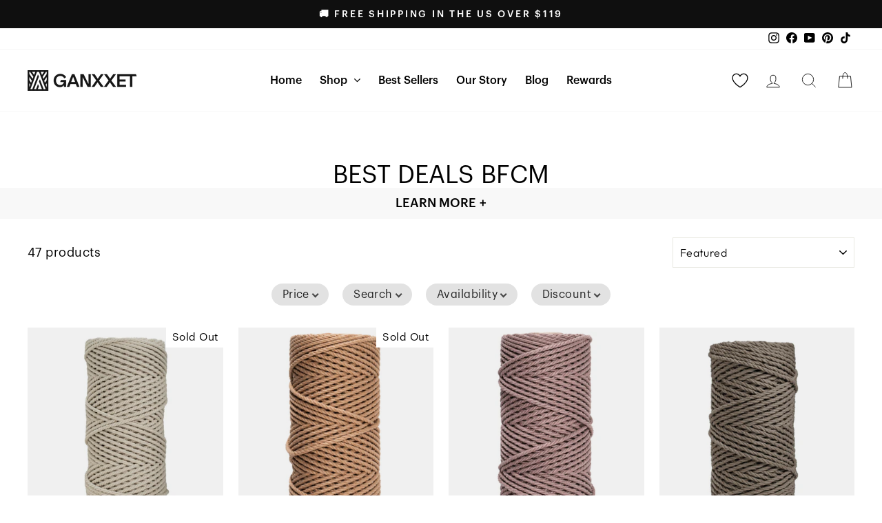

--- FILE ---
content_type: text/css
request_url: https://www.ganxxet.com/cdn/shop/t/58/assets/output.css?v=66434341673958947321727423929
body_size: 279
content:
.container{width:100%}@media (min-width: 640px){.container{max-width:640px}}@media (min-width: 768px){.container{max-width:768px}}@media (min-width: 1024px){.container{max-width:1024px}}@media (min-width: 1280px){.container{max-width:1280px}}@media (min-width: 1536px){.container{max-width:1536px}}.static{position:static}.fixed{position:fixed}.absolute{position:absolute}.relative{position:relative}.sticky{position:sticky}.mx-auto{margin-left:auto;margin-right:auto}.ml-0{margin-left:0}.mb-0{margin-bottom:0}.ml-10{margin-left:2.5rem}.mt-8{margin-top:2rem}.mb-8{margin-bottom:2rem}.mb-6{margin-bottom:1.5rem}.mt-4{margin-top:1rem}.mb-1{margin-bottom:.25rem}.mt-3{margin-top:.75rem}.mb-2{margin-bottom:.5rem}.mr-2{margin-right:.5rem}.mt-1{margin-top:.25rem}.mt-6{margin-top:1.5rem}.block{display:block}.inline{display:inline}.flex{display:flex}.table{display:table}.grid{display:grid}.hidden{display:none}.transform{transform:translate(var(--tw-translate-x),var(--tw-translate-y)) rotate(var(--tw-rotate)) skew(var(--tw-skew-x)) skewY(var(--tw-skew-y)) scaleX(var(--tw-scale-x)) scaleY(var(--tw-scale-y))}.flex-col{flex-direction:column}.items-center{align-items:center}.justify-center{justify-content:center}.justify-between{justify-content:space-between}.overflow-hidden{overflow:hidden}.overflow-x-auto{overflow-x:auto}.truncate{overflow:hidden;text-overflow:ellipsis;white-space:nowrap}.border{border-width:1px}.px-8{padding-left:2rem;padding-right:2rem}.px-6{padding-left:1.5rem;padding-right:1.5rem}.py-6{padding-top:1.5rem;padding-bottom:1.5rem}.pl-0{padding-left:0}.pt-8{padding-top:2rem}.pb-8{padding-bottom:2rem}.pt-2{padding-top:.5rem}.text-left{text-align:left}.text-center{text-align:center}.text-right{text-align:right}.text-sm{font-size:.875rem;line-height:1.25rem}.font-normal{font-weight:400}.uppercase{text-transform:uppercase}.capitalize{text-transform:capitalize}.italic{font-style:italic}.outline{outline-style:solid}.blur{--tw-blur: blur(8px);filter:var(--tw-blur) var(--tw-brightness) var(--tw-contrast) var(--tw-grayscale) var(--tw-hue-rotate) var(--tw-invert) var(--tw-saturate) var(--tw-sepia) var(--tw-drop-shadow)}.filter{filter:var(--tw-blur) var(--tw-brightness) var(--tw-contrast) var(--tw-grayscale) var(--tw-hue-rotate) var(--tw-invert) var(--tw-saturate) var(--tw-sepia) var(--tw-drop-shadow)}.transition{transition-property:color,background-color,border-color,text-decoration-color,fill,stroke,opacity,box-shadow,transform,filter,-webkit-backdrop-filter;transition-property:color,background-color,border-color,text-decoration-color,fill,stroke,opacity,box-shadow,transform,filter,backdrop-filter;transition-property:color,background-color,border-color,text-decoration-color,fill,stroke,opacity,box-shadow,transform,filter,backdrop-filter,-webkit-backdrop-filter;transition-timing-function:cubic-bezier(.4,0,.2,1);transition-duration:.15s}.ease-out{transition-timing-function:cubic-bezier(0,0,.2,1)}.ease-in-out{transition-timing-function:cubic-bezier(.4,0,.2,1)}.ease-in{transition-timing-function:cubic-bezier(.4,0,1,1)}@media (min-width: 1024px){.lg\:mb-0{margin-bottom:0}.lg\:w-6\/12{width:50%}.lg\:flex-row{flex-direction:row}.lg\:justify-center{justify-content:center}.lg\:px-20{padding-left:5rem;padding-right:5rem}.lg\:px-40{padding-left:10rem;padding-right:10rem}.lg\:text-left{text-align:left}}
/*# sourceMappingURL=/cdn/shop/t/58/assets/output.css.map?v=66434341673958947321727423929 */


--- FILE ---
content_type: text/css
request_url: https://www.ganxxet.com/cdn/shop/t/58/assets/custom.css?v=97847002108799855151727423929
body_size: 2105
content:
:root{--color-primaryt: #000;--color-primary-light: #EAE5E1;--color-contrast-higher: #161616}.bg-primary-light{background-color:var(--color-primary-light)}@font-face{font-family:Lyon Display;src:url('{{ "Lyon Display Regular Italic.otf" | asset_url }}') format("opentype");font-style:italic;font-weight:400;font-display:block}@font-face{font-family:Lyon Display;src:url('{{ "Lyon Display Regular.otf" | asset_url }}') format("opentype");font-weight:400;font-style:normal;font-display:block}@font-face{font-family:Klarheit Grotesk;src:url('{{ "KlarheitGrotesk-Medium.otf" | asset_url }}') format("opentype");font-style:bold;font-weight:700;font-display:block}@font-face{font-family:Klarheit Grotesk;src:url('"KlarheitGrotesk-Regular.otf"') format("opentype");font-weight:400;font-style:normal;font-display:block}@font-face{font-family:Graphik;src:url(/cdn/shop/files/GraphikMedium.otf?v=1670898164) format("opentype");font-style:bold;font-weight:700;font-display:block}@font-face{font-family:Graphik;src:url(/cdn/shop/files/GraphikRegular.otf?v=1670898165) format("opentype");font-weight:400;font-style:normal;font-display:block}h1,h1 a,h2,h2 a,h3,h3 a,h4,h4 a,h5,h5 a,h6,h6 a,p,span,a,body{font-family:Graphik,serif!important;font-feature-settings:"pnum" on,"lnum" on,"ss01" on!important;-webkit-font-smoothing:antialiased;-moz-osx-font-smoothing:grayscale}a{font-weight:700;letter-spacing:0!important}.display-text{font-family:Lyon Display,sans-serif,Times New Roman,Georgia,"serif",system-ui!important;text-transform:capitalize!important;font-weight:400}.display-italic{font-family:Lyon Display,Times New Roman,Georgia,"serif",system-ui!important;font-style:italic}.text-overline{font-size:16px;font-weight:700;letter-spacing:0;text-transform:uppercase}.tag{text-transform:capitalize;font-weight:400}[data-type_product_capitalize=true] .grid-product__title,.grid-product__price,.site-nav__dropdown-link{text-transform:capitalize;letter-spacing:0;font-weight:400}@media screen and (min-width: 768px){.mobile-img{display:none!important}}.mobile-img{width:100vw}.desktop-img{object-fit:cover;width:100%;height:100%}@media screen and (max-width: 767px){.desktop-img{display:none!important}}@media (min-width: 1024px){.lg\:text-left{text-align:left!important}}image-wrap .animate-me,.image-wrap img:not([role=presentation]),.image-wrap svg{opacity:1!important}.grid__image-ratio img{filter:brightness(.94)}.grid-product__content img{transition:all .5s cubic-bezier(.215,.61,.355,1)}.grid-product__content:hover img{transform:scale(1.05);-webkit-transform:scale(1.05);-moz-transform:scale(1.05);-ms-transform:scale(1.05);-o-transform:scale(1.05);transition:all .5s cubic-bezier(.215,.61,.355,1)}.grid{display:block}@media only screen and (min-width: 960px){[data-type=newsletter]{width:25%!important}}@media only screen and (max-width: 960px){.feature-row__text--right{flex-direction:column-reverse}}.product-single__title{margin-top:1rem}@media only screen and (max-width: 960px){.standalone-bottomline{display:flex;justify-content:center}}.yotpo-icon-star,.yotpo-icon-empty-star,.yotpo-icon-half-star{color:var(--color-contrast-higher)!important}.text-m{margin-left:.5rem!important}.promoted-products-box{display:none!important}button{font-size:16px;font-weight:700;letter-spacing:0!important;text-transform:uppercase;<<<<<<< HEAD}.image-wrap .animate-me,.image-wrap img:not([role=presentation]),.image-wrap svg{opacity:1!important}||||||| merged common ancestors } ======= } .megamenu__colection-image{background-position:center}.site-nav__dropdown-link:hover{background-color:var(--color-primary-light)}.swym-inject .swym-btn-container:not(#swym-show){display:none!important}.swym-button:after{opacity:1!important}.swym-action-btns button:after{display:none!important}.swym-ui-component .swym-modal-bg{background:#000000b3!important}.swym-details{color:var(--color-primary)!important}.swym-ui-components .swym-bg-2,.swym-ui-component .swym-bg-2,.swim-tooltip{background:var(--color-primary)!important;font:var(--button-font)!important}.swym-ui-components .swym-color-2,.swym-ui-component .swym-color-2{color:var(--color-primary)!important}.swym-ui-component .swym-add-wishlist-modal .swym-modal-content .swym-new-wishlist-btn{border:.637151px solid var(--color-primary)!important;font:var(--button-font)!important}.swym-ui-component .swym-add-wishlist-modal .swym-modal-content .swym-product-name{color:var(--color-primary)!important;text-transform:uppercase!important;font:var(--subheading-font)}.swym-ui-component *,.swym-ui-component .swym-is-button,.swym-ui-component .swym-is-anchor,.swym-ui-component .swym-title,.swym-ui-component .swym-heading,.swym-ui-component .swym-label{font-family:var(--body-font-family)!important}.swym-ui-component .swym-add-wishlist-modal .swym-modal-content .swym-product-title:after{display:none}.swym-ui-component .swym-add-wishlist-modal .swym-modal-content .swym-wishlist-items-title{display:none}.swym-close-btn:before{color:var(--color-primary)}.swym-ui-component .swym-add-wishlist-modal .swym-modal-content .swym-wishlist-items-title{color:var(--color-primary)!important}.swym-ui-component .swym-add-wishlist-modal .swym-modal-content .swym-product-title:after{background:var(--color-primary)!important}.swym-ui-component .swym-add-wishlist-modal .swym-modal-content .swym-new-wishlist-item .swym-new-wishlist-name{color:var(--color-primary)!important;border:1px solid var(--color-primary)!important}:is(.swym-btn-container,.grid-item__content-item) button:after{margin-top:0!important;margin-left:0!important;border:none!important;animation:none!important}.swym-heart:after{transform:scale(1.55)}// PDP Positioning .swym-wishlist-cta{padding-left:4px!important;font:var(--body-font)!important;text-transform:uppercase;letter-spacing:var(--body-letter-spacing);font-weight:600!important;font-size:12px!important;position:relative;bottom:.1em}.swym-btn-container:hover button{color:var(--btn-hover-bg-color)!important}[data-block-id="8a43d88d-cf24-43bc-8882-02a6ee094b4d"]{display:flex;justify-content:flex-end}// #AddToCart-product-template{// margin-right: 45px;//}.swym-button-bar{margin-right:0!important}.swym-tooltip{display:none!important}// Product Grid Items .swym-add-to-wishlist-view-product::after{position:relative!important;top:auto;left:auto}.grid-item__content-item.grid-item__snippet.grid-item__content-item--before{display:flex;justify-content:flex-end}.grid-item__link{margin-top:80px}// Header i.icon-swym-wishlist{font-family:swym-font;font-style:normal;vertical-align:middle}i.icon-swym-wishlist+span{vertical-align:middle}i.icon-swym-wishlist:after{content:"";font-size:130%;line-height:18px;text-align:center;display:inline}.swym-ready i.icon-swym-wishlist:after{content:"\f004"}.swym-wishlist-name,.swym-empty-wishlist-list,.swym-wishlist-list-header,.swym-wishlist-main-title,.swym-empty-wishlist-title,.swym-empty-wishlist-text,.swym-title,.swym-product-price,.swym-nav,.swym-value,.swym-text-heading{color:var(--color-primary)!important}.swym-title,.swym-value{font:var(--product_grid_item_title-font)!important;text-transform:var(--product_grid_item_title-text-transform)!important;letter-spacing:var(--product_grid_item_title-letter-spacing)!important;text-align:var(--product-grid-item-title-text-align)!important}.swym-wishlist-list-header,.swym-wishlist-main-title{font:var(--heading-font)!important;text-transform:var(--heading-text-transform)!important;letter-spacing:var(--heading-letter-spacing)!important}.swym-ui-component .swym-wishlist-container-title-bar{background:transparent!important}.swym-ui-components .swym-bg-4,.swym-ui-component .swym-bg-4{background:var(--color-primary)!important}.swym-empty-wishlist-continue-btn,.swym-add-to-cart-btn,.swym-add-mailing-list-btn,.swym-wishlist-add-to-cart-btn{font:var(--button-font)!important;text-transform:var(--button-text-transform)!important;letter-spacing:var(--button-letter-spacing)!important}.swym-ui-component .swym-wishlist-grid .swym-wishlist-item .swym-title{margin:10px 0 0!important}.swym-back-btn{display:flex!important}.swym-wishlist-grid{padding-left:40px!important}.swym-ui-component .swym-wishlist-grid .swym-wishlist-item .swym-product-price{padding:0 0 var(--theme-grid-size--0-5)!important;margin-bottom:var(--theme-grid-size--0-5)}.swym-ui-component .swym-wishlist-grid .swym-wishlist-item{background:transparent!important;border:none!important}.swym-ui-component .swym-wishlist-grid .swym-wishlist-item .swym-variant-title-spacer{display:none!important}.swym-title,.swym-value{line-height:1.6em!important}.swym-wishlist-grid .swym-wishlist-item{width:33%!important}.swym-ui-component .swym-wishlist-grid{margin:0!important}.swym-ui-component .swym-wishlist-grid .swym-wishlist-item .swym-variant-title{margin:var(--theme-grid-size--0-5) 0!important}.swym-ui-component .swym-wishlist-grid .swym-wishlist-item .swym-add-to-cart-btn{height:var(--input-group-height)}.swym-is-button:after{display:none!important}.swym-icon:before{color:var(--color-primary)!important}.swym-ui-component .swym-wishlist-product-detail-content .swym-wishlist-product-title{font:var(--pdp_product_title-font)!important;letter-spacing:var(--pdp_product_title-letter-spacing)!important;font-size:var(--theme-font-size--5)!important}.swym-wishlist-product-detail-text-container .swym-product-final-price{color:#565a5c!important;font-size:var(--theme-font-size--4)!important}.swym-btn-container[data-position=default] .swym-button{color:#000!important}.swym-btn-container .swym-button.swym-add-to-wishlist:not(.swym-loaded){display:block}.swym-button{min-width:0}.swym-button:hover{background-color:transparent!important}.swym-button:after{display:none!important}#swym-show .swym-button{width:20px!important}.swym-added{display:}.swym-wishlist-cta{position:absolute;left:-35px;color:transparent}.swym-wishlist-cta:after{content:"Add to wishlist";display:block;width:250px;position:absolute;top:4px;color:#000}.icon-heart-2{position:absolute;top:7px;left:-14px}@media screen and (max-width: 768px){.swym-button-bar{margin-left:-155px}}.swym-btn-container .swym-button.swym-added :not(.swym-tooltip){opacity:1!important}.swym-ui-components .swym-color-4,.swym-ui-component .swym-color-4{color:#000!important}.swym-btn-container:nth-of-type(2){display:none!important}.swym-button.swym-add-to-wishlist-view-product{position:absolute;top:5px;z-index:2;left:10px}.boost-pfs-filter-option .boost-pfs-filter-option-content .boost-pfs-filter-option-amount,.boost-pfs-filter-option-value{font-size:.8em}.grid__image-ratio img.grid__image-contain{object-fit:cover}.grid-product__colors{display:none}.heart-box{position:absolute;top:-7px;left:-36px}@media screen and (min-width: 768px){.heart-box{top:-4px}}.swym-btn-container .btn:after{background-image:none!important;height:0%!important;opacity:0%}.swym-btn-container .btn{background-color:transparent!important}.nav--blog{border-bottom:1px solid black;text-transform:uppercase}.nav--blog .main-menu__link{width:-webkit-fit-content;width:-moz-fit-content;width:fit-content;list-style:none}@media (min-width: 900px){.main-menu__link{font-size:.9rem;padding:1rem 1.33rem}}.main-menu__link{color:#000;display:block;text-align:center;border-bottom:1px solid #fff;text-decoration:none;width:100%;padding:1rem;font-size:1rem;font-weight:500}.collection-title{background-size:cover;background-position:center;text-align:center;padding:2rem}@media (min-width: 900px){.collection-title{padding:2rem 3rem}}@media (min-width: 1200px){.collection-title{padding:4rem}}.parallax-container:after{content:"";position:absolute;top:0;left:0;right:0;bottom:0;background-color:#0000004d;z-index:1}.article__body h2,.article__body h2 span,.article__body h3,.article__body h3 span,.article__body h4,.article__body h4 span,.article__body h5,.article__body h5 span,.article__body h6,.article__body h6 span{font-family:Lyon Display,sans-serif,Times New Roman,Georgia,"serif",system-ui!important;text-transform:capitalize!important;font-weight:400;font-size:calc(var(--typeHeaderSize)*.85);color:#000!important}.article__body p,.article__body p span,.article__body li,.article__body li span{color:#000!important}.table-of-contents{padding:1em;border:2px solid var(--color-primary-light)}.perallax_image img,.collection-hero{height:300px}#shopify-section-template--16208338747555__main-collection-boost-pfs-original .grid__item.medium-up--one-fifth.grid__item--sidebar{width:11%}.section_second_heading{padding-top:10px}.template-collection .collection-hero .parallax-container{top:0%;height:300px}.template-collection .collection-hero .parallax-container .perallax_image{transform:translate3d(0,-.262px,0)!important}@media (min-width:320px) and (max-width:500px){.collection-hero{height:164px}.template-collection .collection-hero .parallax-container{height:100%}.template-collection .collection-hero .parallax-container .perallax_image{transform:translate3d(0,-20.6677px,0)!important}.perallax_image img{height:100%}.section_second_heading{font-size:18px}}.template-collection .accordion-menu{text-align:center;cursor:pointer;padding:10px;background:#f8f8f8}.collection__description,.learn_active .learn_plus{display:none}.learn_active .learn_minus{display:inline-block!important}.learn_menu span{padding-left:5px}.template-collection .collection-content{padding-top:27px!important}
/*# sourceMappingURL=/cdn/shop/t/58/assets/custom.css.map?v=97847002108799855151727423929 */


--- FILE ---
content_type: text/css
request_url: https://www.ganxxet.com/cdn/shop/t/58/assets/awtomic-theme-custom.css?v=180030558198329899461727423929
body_size: 800
content:
/** Shopify CDN: Minification failed

Line 8:28 Expected ")" to end URL token

**/
   /** custom colors */
   :root {
    --logo-image-url: url({{'' | asset_url}});
    --primary-btn-bg-color: #000;
    --primary-btn-color: #fff;
    --primary-btn-border: 1px solid #000;
    --primary-btn-bg-color-hover: #222;
    --primary-btn-color-hover: #fff;
    --primary-btn-border-hover: 1px solid #222;
    --primary-btn-disabled-color: #828282;
    --primary-btn-disabled-bg-color: #e9e9e9;
    --primary-btn-disabled-border: 1px solid #e9e9e9;
    --primary-btn-disabled-bg-color-hover: #e9e9e9;
    --primary-btn-disabled-color-hover: #828282;
    --primary-btn-disabled-border-hover: 1px solid #e9e9e9;
    --btn-border-radius: 0;
    --unselected-btn-border: 1px solid var(--primary-btn-disabled-color);
    --unselected-btn-color: var(--primary-btn-disabled-color);
    --unselected-btn-bg-color: transparent;
    --progress-bar-bg-color: #EEEEEE;
    --progress-bar-completed-bg-color: #000;
    --progress-bar-color: #000;
    --progress-bar-completed-color: #FFF;
}

/** end custom colors */
@media screen and (min-width: 769px) {
    .bundle-container main.bundle-scrollable-section {
        grid-template-columns: repeat(auto-fit, minmax(270px, 1fr));
    }
    .bundle-product-card {
        width: 270px;
    }
}

.awtomatic-progress-item.awtomatic-progress-item {
    background-color: var(--progress-bar-bg-color);
}
.awtomatic-progress-item.awtomatic-progress-item--completed {
    background-color: var(--progress-bar-completed-bg-color);
}
.bundle-stepper-item--complete:after {
    border-bottom-color: var(--progress-bar-completed-bg-color);
}
.bundle-stepper-item:after {
    border-bottom-color: var(--progress-bar-bg-color);
}

.bundle-stepper-counter--complete {
    color: var(--progress-bar-completed-color);
    background-color: var(--progress-bar-completed-bg-color);
}

.bundle-stepper-counter--incomplete {
    background-color: var(--progress-bar-bg-color);
    color: var(--progress-bar-color);
}

/* CUSTOM PROGRESS BAR */
@media only screen and (min-width: 750px) {
    
    .awtomatic-progress-item--completed button.awtomatic-progress-remove-button {
        display: inline-block;
        position: absolute;
        top: -8px;
        right: -8px;
        height: 20px;
        width: 20px;
        min-height: 0;
        border-radius: 50%;
        background-color: #fff;
        padding: 0;
        border-radius: 50%;
        box-shadow: 0px 0px 1px #000000d6;
        background-image: url(https://bundle-public-assets.s3.amazonaws.com/closeIcons/close-svgrepo-com.svg);
        background-size: 16px;
        transition: box-shadow .2s;
        background-position: center;
    }
    .awtomatic-progress-item--completed button.awtomatic-progress-remove-button:hover {
        box-shadow: 0px 0px 1px 1px #0000006e;
    }
    
    
    .awtomatic-progress-item--completed button.awtomatic-progress-remove-button:after {
        content: none;
    }
    
    
    .awtomatic-progress-count-label {
        display:none;
    }
    
    .bundle-container .awtomatic-progress-container {
        margin-left: auto;
        padding-bottom: 20px;
    }
    
    .bundleapp-modal__container--complete-screen footer { /* BaB Footer */
        height: 80px;
    }
    
    .bundleapp-modal__container--complete-screen .bundle-container { /* BaB content */
        padding-top: 10px;
    }
    
    .bundle-container .awtomatic-bab-options-container {
        order: 0;
    }
    .bundle-container .bundle-scrollable-section {
        order: 2;
        row-gap: 1rem;
    }
    .bundle-container .awtomatic-progress-container {
        order: 1;
    }
    .bundle-container footer {
        order: 3;
    }
    
    
    .awtomatic-progress-item--completed .awtomatic-progress-product-count-container .bundle-text--subheading {
        margin-right: 10px;
    }
    
    .awtomatic-progress-item.awtomatic-progress-item--pending .bundle-text--subheading {
        color: #000;
    }
    
    .awtomatic-progress-item.awtomatic-progress-item--completed {
        background-color: #fff;
    }
    
    .awtomatic-progress-item .bundle-text--subheading {
        min-width: 50px;
        display: block;
        color: #fff;
    }
    
    .awtomatic-progress-container {
        display: block;
        text-align: center;
        max-width: 80%;
        margin: 0 auto;
    }
    div.awtomatic-progress-item {
        width: 45px;
        height: 45px;
        display: inline-block;
        background-image: url();
        background-size: cover;
        background-repeat: no-repeat;
        background-position: center;
        background-color: #eee;
        margin: 0 5px;
        border-radius: 5px;
        border: 2px solid #ddd;
    }
    
    /* CUSTOM PROGRESS IMAGES */
    div.awtomatic-progress-item.awtomatic-progress-item--completed {
        background-color: #eee;
        background-image: var(--awt-pb-img);
    }
    
    
}
/* END CUSTOM PROGRESS BAR */

/* buttons */
.bundle-button.button--primary {
    background-color: var(--primary-btn-disabled-bg-color);
    color: var(--primary-btn-disabled-color);
    border: var(--primary-btn-disabled-border);
    border-radius: var(--btn-border-radius);
    transition: background-color .3s, color .3s;
}
.awtomatic-bab-options-container .bundle-button {
    background-color: var(--unselected-btn-bg-color);
    color: var(--unselected-btn-color);
    border: var(--unselected-btn-border);
    border-radius: var(--btn-border-radius);
    transition: background-color .3s, color .3s;
}
.awtomatic-bab-options-container .bundle-button span {
    background-color: transparent;
    color: var(--primary-btn-disabled-color);
    transition: color .3s;
}
.bundle-button.button--primary:hover,
.awtomatic-bab-options-container .bundle-button:hover {
    background-color: var(--primary-btn-disabled-bg-color-hover);
    color: var(--primary-btn-disabled-color-hover);
    border: var(--primary-btn-disabled-border-hover);
}
.awtomatic-bab-options-container .bundle-button:hover span {
    color: var(--primary-btn-disabled-color-hover);
}
.bundle-button.button--primary:enabled,
.awtomatic-bab-options-container .bundle-button.selected {
    background-color: var(--primary-btn-bg-color);
    color: var(--primary-btn-color);
    border: var(--primary-btn-border);
    border-radius: var(--btn-border-radius);
    transition: background-color .3s, color .3s;
}
.bundle-product-card__quantity-button-container--button svg {
    fill: var(--primary-btn-color) !important;
}
.bundle-product-card__quantity-button-container--button:hover svg {
    fill: var(--primary-btn-color-hover);
}
.awtomatic-bab-options-container .bundle-button.selected span {
    color: var(--primary-btn-color);
}
.bundle-button.button--primary:enabled:hover,
.awtomatic-bab-options-container .bundle-button:hover {
    cursor: pointer;
    background-color: var(--primary-btn-bg-color-hover);
    color: var(--primary-btn-color-hover);
    border: var(--primary-btn-border-hover);
}
.awtomatic-bab-options-container .bundle-button:hover span {
    color: var(--primary-btn-color-hover);
}
/* end buttons*/

/* Customer quantity button */
.bundle-product-card__quantity-button-container--unavailable button.bundle-product-card__quantity-button-container--button {
    padding: 0;
    width: 0;
}

div.bundle-product-card__quantity-button-container {
    /*border-color: #000586;*/
    border-width: 0;
    border-radius: var(--btn-border-radius);
    background-color: var(--primary-btn-bg-color);
    color: var(--primary-btn-color);
    font-weight: bold;
    line-height: 15px;
    padding: 0;
}

.bundle-product-card__quantity-button-container span {
    padding: 14px 10px;
}

.bundle-product-card__quantity-button-container--button {
    padding: 14px 10px;
    border-radius: 0;
    transition: background-color 0.3s;
}

.bundle-product-card__quantity-button-container--button:first-child {
    border-top-left-radius: var(--btn-border-radius);
    border-bottom-left-radius: var(--btn-border-radius);
}
.bundle-product-card__quantity-button-container--button:last-child {
    border-top-right-radius: var(--btn-border-radius);
    border-bottom-right-radius: var(--btn-border-radius);
}

button.bundle-product-card__quantity-button-container--button:hover {
    background-color: var(--primary-btn-bg-color-hover);
}

.bundle-product-card__quantity-button-container--button svg {
    fill: var(--primary-btn-color);
}
/* End Customer quantity button */

/* 2 items per row in BaB */
@media only screen and (max-width: 750px) {
    main.bundle-scrollable-section,
    main .bundle-section {
        grid-template-columns: repeat(auto-fit, minmax(50%, 1fr));
        row-gap: 0;
    }
    
    .bundleapp-modal__container--complete-screen .bundle-product-card {
        width: 100%;
    }
    
    .bundle-lazy-image-container {
        width: 100%;
    }
    
    .bundle-product-card__quantity-button-container {
        width: 100%;
    }
}
/* end 2 items per row in BaB */

/* square images */
.bundleapp-modal__container--complete-screen .bundle-product-card {
    width: 300px;
    height: 100%;
}
@media screen and (max-width: 768px) {
    .bundleapp-modal__container--complete-screen .bundle-product-card {
        width: 300px;
    }
}
@media screen and (max-width: 758px) {
    .bundleapp-modal__container--complete-screen .bundle-product-card {
        width: 100%;
    }
}

.bundle-lazy-image-container {
    padding-bottom: 100%;
    border-radius: 0;
}
/* end square images */

body.awt-bab-open .bundleapp-modal__logo {
    background-image: var(--logo-image-url);
}

body.awt-bab-open #widget-chat-container {
    display: none !important;
}

.bundle-lazy-image-container img {
    filter: brightness(0.94);
}



.bundle-lazy-image-container img {
    position: absolute;
    top: 0;
    left: 0;
    width: 100%;
    height: 100%;
    -o-object-fit: cover;
    object-fit: cover;
}

.bundle-product-card .bundle-product-card__stars-container {
    display: none;
}

.bundle-product-card__title {text-transform: capitalize !important;}

--- FILE ---
content_type: application/javascript; charset=utf-8
request_url: https://cdn-widgetsrepository.yotpo.com/v1/loader/VMyb3j5-yDov0yauLHIyzw
body_size: 19598
content:

if (typeof (window) !== 'undefined' && window.performance && window.performance.mark) {
  window.performance.mark('yotpo:loader:loaded');
}
var yotpoWidgetsContainer = yotpoWidgetsContainer || { guids: {} };
(function(){
    var guid = "VMyb3j5-yDov0yauLHIyzw";
    var loader = {
        loadDep: function (link, onLoad, strategy) {
            var script = document.createElement('script');
            script.onload = onLoad || function(){};
            script.src = link;
            if (strategy === 'defer') {
                script.defer = true;
            } else if (strategy === 'async') {
                script.async = true;
            }
            script.setAttribute("type", "text/javascript");
            script.setAttribute("charset", "utf-8");
            document.head.appendChild(script);
        },
        config: {
            data: {
                guid: guid
            },
            widgets: {
            
                "487530": {
                    instanceId: "487530",
                    instanceVersionId: "194672766",
                    templateAssetUrl: "https://cdn-widgetsrepository.yotpo.com/widget-assets/widget-customer-preview/app.v0.2.6-6145.js",
                    cssOverrideAssetUrl: "",
                    customizationCssUrl: "",
                    customizations: {
                      "view-background-color": "transparent",
                      "view-primary-color": "#2e4f7c",
                      "view-primary-font": "Nunito Sans@700|https://cdn-widgetsrepository.yotpo.com/web-fonts/css/nunito_sans/v1/nunito_sans_700.css",
                      "view-text-color": "#202020",
                      "welcome-text": "Good morning"
                    },
                    staticContent: {
                      "currency": "USD",
                      "hideIfMatchingQueryParam": [
                        "oseid"
                      ],
                      "isHidden": true,
                      "platformName": "shopify",
                      "selfExecutable": true,
                      "storeId": "uPPqZdwSKD1g3sPAXWeJex7l8Kdx6VbE6WNTOnqS",
                      "storeLoginUrl": "http://www.ganxxet.com/account/login",
                      "storeRegistrationUrl": "http://www.ganxxet.com/account/register",
                      "storeRewardsPageUrl": "http://www.ganxxet.com/pages/rewards",
                      "urlMatch": "^(?!.*\\.yotpo\\.com).*$"
                    },
                    className: "CustomerPreview",
                    dependencyGroupId: null
                },
            
                "400446": {
                    instanceId: "400446",
                    instanceVersionId: "318637557",
                    templateAssetUrl: "https://cdn-widgetsrepository.yotpo.com/widget-assets/widget-loyalty-campaigns/app.v0.13.0-4770.js",
                    cssOverrideAssetUrl: "",
                    customizationCssUrl: "",
                    customizations: {
                      "campaign-description-font-color": "#4e5772",
                      "campaign-description-size": "18px",
                      "campaign-item-573797-background-color": "rgba(234,229,225,1)",
                      "campaign-item-573797-background-image-color-overlay": "rgba(0, 0, 0, .4)",
                      "campaign-item-573797-background-type": "color",
                      "campaign-item-573797-border-color": "rgba(234,229,225,1)",
                      "campaign-item-573797-description-font-color": "rgba(22,22,22,1)",
                      "campaign-item-573797-description-font-size": "18",
                      "campaign-item-573797-exclude_audience_ids": null,
                      "campaign-item-573797-exclude_audience_names": [],
                      "campaign-item-573797-hover-view-tile-message": "Earn 1 point for every $1 you spend in our store",
                      "campaign-item-573797-icon-color": "rgba(22,22,22,1)",
                      "campaign-item-573797-icon-type": "defaultIcon",
                      "campaign-item-573797-include_audience_ids": "1",
                      "campaign-item-573797-include_audience_names": [
                        "All customers"
                      ],
                      "campaign-item-573797-special-reward-enabled": "false",
                      "campaign-item-573797-special-reward-headline-background-color": "#E0DBEF",
                      "campaign-item-573797-special-reward-headline-text": "Just for you!",
                      "campaign-item-573797-special-reward-headline-title-font-color": "#5344A6",
                      "campaign-item-573797-special-reward-headline-title-font-size": "16",
                      "campaign-item-573797-special-reward-tile-border-color": "#8270E7",
                      "campaign-item-573797-tile-description": "Per $1 Spent",
                      "campaign-item-573797-tile-reward": "1 Point Per Dollar",
                      "campaign-item-573797-title-font-color": "rgba(22,22,22,1)",
                      "campaign-item-573797-title-font-size": "27",
                      "campaign-item-573797-type": "PointsForPurchasesCampaign",
                      "campaign-item-573799-background-color": "rgba(234,229,225,1)",
                      "campaign-item-573799-background-image-color-overlay": "rgba(0, 0, 0, .4)",
                      "campaign-item-573799-background-type": "color",
                      "campaign-item-573799-border-color": "rgba(234,229,225,1)",
                      "campaign-item-573799-description-font-color": "rgba(22,22,22,1)",
                      "campaign-item-573799-description-font-size": "18",
                      "campaign-item-573799-exclude_audience_ids": null,
                      "campaign-item-573799-exclude_audience_names": [],
                      "campaign-item-573799-hover-view-tile-message": "Earn 10 points when you create an account",
                      "campaign-item-573799-icon-color": "rgba(22,22,22,1)",
                      "campaign-item-573799-icon-type": "defaultIcon",
                      "campaign-item-573799-include_audience_ids": "1",
                      "campaign-item-573799-include_audience_names": [
                        "All customers"
                      ],
                      "campaign-item-573799-special-reward-enabled": "false",
                      "campaign-item-573799-special-reward-headline-background-color": "#E0DBEF",
                      "campaign-item-573799-special-reward-headline-text": "Just for you!",
                      "campaign-item-573799-special-reward-headline-title-font-color": "#5344A6",
                      "campaign-item-573799-special-reward-headline-title-font-size": "16",
                      "campaign-item-573799-special-reward-tile-border-color": "#8270E7",
                      "campaign-item-573799-tile-description": "Create an Account",
                      "campaign-item-573799-tile-reward": "10 Points",
                      "campaign-item-573799-title-font-color": "rgba(22,22,22,1)",
                      "campaign-item-573799-title-font-size": "27",
                      "campaign-item-573799-type": "CreateAccountCampaign",
                      "campaign-item-573800-action-tile-action-text": "Add My Birthday",
                      "campaign-item-573800-action-tile-ask-year": "true",
                      "campaign-item-573800-action-tile-birthday-required-field-message": "This field is required",
                      "campaign-item-573800-action-tile-birthday-thank-you-message": "Thanks! We're looking forward to helping you celebrate :)",
                      "campaign-item-573800-action-tile-european-date-format": "false",
                      "campaign-item-573800-action-tile-message-text": "If your birthday is within the next 30 days, your reward will be granted in delay, up to 30 days.",
                      "campaign-item-573800-action-tile-month-names": "January,February,March,April,May,June,July,August,September,October,November,December",
                      "campaign-item-573800-action-tile-title": "Earn 50 points on your birthday",
                      "campaign-item-573800-background-color": "rgba(234,229,225,1)",
                      "campaign-item-573800-background-image-color-overlay": "rgba(0, 0, 0, .4)",
                      "campaign-item-573800-background-type": "color",
                      "campaign-item-573800-border-color": "rgba(234,229,225,1)",
                      "campaign-item-573800-description-font-color": "rgba(22,22,22,1)",
                      "campaign-item-573800-description-font-size": "18",
                      "campaign-item-573800-exclude_audience_ids": null,
                      "campaign-item-573800-exclude_audience_names": [],
                      "campaign-item-573800-icon-color": "rgba(22,22,22,1)",
                      "campaign-item-573800-icon-type": "defaultIcon",
                      "campaign-item-573800-include_audience_ids": "1",
                      "campaign-item-573800-include_audience_names": [
                        "All customers"
                      ],
                      "campaign-item-573800-special-reward-enabled": "false",
                      "campaign-item-573800-special-reward-headline-background-color": "#E0DBEF",
                      "campaign-item-573800-special-reward-headline-text": "Just for you!",
                      "campaign-item-573800-special-reward-headline-title-font-color": "#5344A6",
                      "campaign-item-573800-special-reward-headline-title-font-size": "16",
                      "campaign-item-573800-special-reward-tile-border-color": "#8270E7",
                      "campaign-item-573800-tile-description": "Happy Birthday",
                      "campaign-item-573800-tile-reward": "50 Points",
                      "campaign-item-573800-title-font-color": "rgba(22,22,22,1)",
                      "campaign-item-573800-title-font-size": "27",
                      "campaign-item-573800-type": "BirthdayCampaign",
                      "campaign-item-573804-action-tile-action-text": "Share on Facebook",
                      "campaign-item-573804-action-tile-title": "Earn 50 points when you share us on Facebook",
                      "campaign-item-573804-background-color": "rgba(234,229,225,1)",
                      "campaign-item-573804-background-image-color-overlay": "rgba(0, 0, 0, .4)",
                      "campaign-item-573804-background-type": "color",
                      "campaign-item-573804-border-color": "rgba(234,229,225,1)",
                      "campaign-item-573804-description-font-color": "rgba(22,22,22,1)",
                      "campaign-item-573804-description-font-size": "18",
                      "campaign-item-573804-exclude_audience_ids": null,
                      "campaign-item-573804-exclude_audience_names": [],
                      "campaign-item-573804-icon-color": "rgba(22,22,22,1)",
                      "campaign-item-573804-icon-type": "defaultIcon",
                      "campaign-item-573804-include_audience_ids": "1",
                      "campaign-item-573804-include_audience_names": [
                        "All customers"
                      ],
                      "campaign-item-573804-special-reward-enabled": "false",
                      "campaign-item-573804-special-reward-headline-background-color": "#E0DBEF",
                      "campaign-item-573804-special-reward-headline-text": "Just for you!",
                      "campaign-item-573804-special-reward-headline-title-font-color": "#5344A6",
                      "campaign-item-573804-special-reward-headline-title-font-size": "16",
                      "campaign-item-573804-special-reward-tile-border-color": "#8270E7",
                      "campaign-item-573804-tile-description": "Follow on TikTok",
                      "campaign-item-573804-tile-reward": "50 points",
                      "campaign-item-573804-title-font-color": "rgba(22,22,22,1)",
                      "campaign-item-573804-title-font-size": "27",
                      "campaign-item-573804-type": "FacebookShareCampaign",
                      "campaign-item-573805-action-tile-action-text": "Follow Us",
                      "campaign-item-573805-action-tile-title": "Earn 30 points when you follow us on Instagram",
                      "campaign-item-573805-background-color": "rgba(234,229,225,1)",
                      "campaign-item-573805-background-image-color-overlay": "rgba(0, 0, 0, .4)",
                      "campaign-item-573805-background-type": "color",
                      "campaign-item-573805-border-color": "rgba(234,229,225,1)",
                      "campaign-item-573805-description-font-color": "rgba(22,22,22,1)",
                      "campaign-item-573805-description-font-size": "18",
                      "campaign-item-573805-exclude_audience_ids": null,
                      "campaign-item-573805-exclude_audience_names": [],
                      "campaign-item-573805-icon-color": "rgba(22,22,22,1)",
                      "campaign-item-573805-icon-type": "defaultIcon",
                      "campaign-item-573805-include_audience_ids": "1",
                      "campaign-item-573805-include_audience_names": [
                        "All customers"
                      ],
                      "campaign-item-573805-special-reward-enabled": "false",
                      "campaign-item-573805-special-reward-headline-background-color": "#E0DBEF",
                      "campaign-item-573805-special-reward-headline-text": "Just for you!",
                      "campaign-item-573805-special-reward-headline-title-font-color": "#5344A6",
                      "campaign-item-573805-special-reward-headline-title-font-size": "16",
                      "campaign-item-573805-special-reward-tile-border-color": "#8270E7",
                      "campaign-item-573805-tile-description": "Follow us on Instagram",
                      "campaign-item-573805-tile-reward": "30 points",
                      "campaign-item-573805-title-font-color": "rgba(22,22,22,1)",
                      "campaign-item-573805-title-font-size": "27",
                      "campaign-item-573805-type": "InstagramFollowCampaign",
                      "campaign-item-628030-background-color": "rgba(234,229,225,1)",
                      "campaign-item-628030-background-image-color-overlay": "rgba(0, 0, 0, .4)",
                      "campaign-item-628030-background-type": "color",
                      "campaign-item-628030-border-color": "rgba(234,229,225,1)",
                      "campaign-item-628030-description-font-color": "rgba(22,22,22,1)",
                      "campaign-item-628030-description-font-size": "18",
                      "campaign-item-628030-exclude_audience_ids": null,
                      "campaign-item-628030-exclude_audience_names": [],
                      "campaign-item-628030-hover-view-tile-message": "Earn 10 points when you leave a review",
                      "campaign-item-628030-icon-color": "rgba(22,22,22,1)",
                      "campaign-item-628030-icon-type": "defaultIcon",
                      "campaign-item-628030-include_audience_ids": "1",
                      "campaign-item-628030-include_audience_names": [
                        "All customers"
                      ],
                      "campaign-item-628030-special-reward-enabled": "false",
                      "campaign-item-628030-special-reward-headline-background-color": "#E0DBEF",
                      "campaign-item-628030-special-reward-headline-text": "Just for you!",
                      "campaign-item-628030-special-reward-headline-title-font-color": "#5344A6",
                      "campaign-item-628030-special-reward-headline-title-font-size": "16",
                      "campaign-item-628030-special-reward-tile-border-color": "#8270E7",
                      "campaign-item-628030-tile-description": "Leave a Review",
                      "campaign-item-628030-tile-reward": "10 points",
                      "campaign-item-628030-title-font-color": "rgba(22,22,22,1)",
                      "campaign-item-628030-title-font-size": "27",
                      "campaign-item-628030-type": "YotpoReviewCampaign",
                      "campaign-item-628031-background-color": "rgba(234,229,225,1)",
                      "campaign-item-628031-background-image-color-overlay": "rgba(0, 0, 0, .4)",
                      "campaign-item-628031-background-type": "color",
                      "campaign-item-628031-border-color": "rgba(234,229,225,1)",
                      "campaign-item-628031-description-font-color": "rgba(22,22,22,1)",
                      "campaign-item-628031-description-font-size": "18",
                      "campaign-item-628031-exclude_audience_ids": null,
                      "campaign-item-628031-exclude_audience_names": [],
                      "campaign-item-628031-hover-view-tile-message": "Earn 20 points when you leave a photo review",
                      "campaign-item-628031-icon-color": "rgba(22,22,22,1)",
                      "campaign-item-628031-icon-type": "defaultIcon",
                      "campaign-item-628031-include_audience_ids": "1",
                      "campaign-item-628031-include_audience_names": [
                        "All customers"
                      ],
                      "campaign-item-628031-special-reward-enabled": "false",
                      "campaign-item-628031-special-reward-headline-background-color": "#E0DBEF",
                      "campaign-item-628031-special-reward-headline-text": "Just for you!",
                      "campaign-item-628031-special-reward-headline-title-font-color": "#5344A6",
                      "campaign-item-628031-special-reward-headline-title-font-size": "16",
                      "campaign-item-628031-special-reward-tile-border-color": "#8270E7",
                      "campaign-item-628031-tile-description": "Add photo in Review",
                      "campaign-item-628031-tile-reward": "20 points",
                      "campaign-item-628031-title-font-color": "rgba(22,22,22,1)",
                      "campaign-item-628031-title-font-size": "27",
                      "campaign-item-628031-type": "YotpoReviewImageCampaign",
                      "campaign-item-628032-background-color": "rgba(234,229,225,1)",
                      "campaign-item-628032-background-image-color-overlay": "rgba(0, 0, 0, .4)",
                      "campaign-item-628032-background-type": "color",
                      "campaign-item-628032-border-color": "rgba(234,229,225,1)",
                      "campaign-item-628032-description-font-color": "rgba(22,22,22,1)",
                      "campaign-item-628032-description-font-size": "18",
                      "campaign-item-628032-exclude_audience_ids": null,
                      "campaign-item-628032-exclude_audience_names": [],
                      "campaign-item-628032-hover-view-tile-message": "Earn 50 points when you leave a video review",
                      "campaign-item-628032-icon-color": "rgba(22,22,22,1)",
                      "campaign-item-628032-icon-type": "defaultIcon",
                      "campaign-item-628032-include_audience_ids": "1",
                      "campaign-item-628032-include_audience_names": [
                        "All customers"
                      ],
                      "campaign-item-628032-special-reward-enabled": "false",
                      "campaign-item-628032-special-reward-headline-background-color": "#E0DBEF",
                      "campaign-item-628032-special-reward-headline-text": "Just for you!",
                      "campaign-item-628032-special-reward-headline-title-font-color": "#5344A6",
                      "campaign-item-628032-special-reward-headline-title-font-size": "16",
                      "campaign-item-628032-special-reward-tile-border-color": "#8270E7",
                      "campaign-item-628032-tile-description": "Add video in Review",
                      "campaign-item-628032-tile-reward": "50 points",
                      "campaign-item-628032-title-font-color": "rgba(22,22,22,1)",
                      "campaign-item-628032-title-font-size": "27",
                      "campaign-item-628032-type": "YotpoReviewVideoCampaign",
                      "campaign-title-font-color": "#011247",
                      "campaign-title-size": "27px",
                      "completed-tile-headline": "Completed",
                      "completed-tile-message": "You already completed this campaign",
                      "container-headline": "Ways to earn points",
                      "general-hover-tile-button-color": "#ffffff",
                      "general-hover-tile-button-text-color": "rgba(22,22,22,1)",
                      "general-hover-tile-button-type": "filled_rectangle",
                      "general-hover-tile-color-overlay": "rgba(22,22,22,1)",
                      "general-hover-tile-text-color": "#ffffff",
                      "headline-color": "rgba(22,22,22,1)",
                      "headline-font-color": "rgba(22,22,22,1)",
                      "headline-font-size": "36px",
                      "logged-out-is-redirect-after-login-to-current-page": "true",
                      "logged-out-message": "Already a member?",
                      "logged-out-sign-in-text": "Log in",
                      "logged-out-sign-up-text": "Sign up",
                      "main-text-font-name-and-url": "Montserrat@600|https://fonts.googleapis.com/css?family=Montserrat:600\u0026display=swap",
                      "secondary-text-font-name-and-url": "Nunito Sans@400|https://fonts.googleapis.com/css?family=Nunito+Sans:200,200i,300,300i,400,400i,600,600i,700,700i,800,800i,900,900i\u0026display=swap",
                      "selected-audiences": "1",
                      "selected-extensions": [
                        "573799",
                        "573797",
                        "573800",
                        "573804",
                        "573805",
                        "628030",
                        "628032",
                        "628031"
                      ],
                      "special-reward-enabled": "false",
                      "special-reward-headline-background-color": "#E0DBEF",
                      "special-reward-headline-text": "Special for you",
                      "special-reward-headline-title-font-color": "#5344A6",
                      "special-reward-headline-title-font-size": "16",
                      "special-reward-tile-border-color": "#8270E7",
                      "tile-border-color": "#848ca3",
                      "tile-spacing-type": "small",
                      "tiles-background-color": "#f9faff",
                      "time-between-rewards-days": "You're eligible to participate again in *|days|* days.",
                      "time-between-rewards-hours": "You're eligible to participate again in *|hours|* hours."
                    },
                    staticContent: {
                      "companyName": "Ganxxet, Inc.",
                      "cssEditorEnabled": true,
                      "currency": "USD",
                      "facebookAppId": "1647129615540489",
                      "isHidden": false,
                      "isMultiCurrencyEnabled": false,
                      "isSegmentationsPickerEnabled": true,
                      "isShopifyNewAccountsVersion": true,
                      "merchantId": "64513",
                      "platformName": "shopify",
                      "storeAccountLoginUrl": "//www.ganxxet.com/account/login",
                      "storeAccountRegistrationUrl": "//www.ganxxet.com/account/register",
                      "storeId": "uPPqZdwSKD1g3sPAXWeJex7l8Kdx6VbE6WNTOnqS"
                    },
                    className: "CampaignWidget",
                    dependencyGroupId: 2
                },
            
                "400445": {
                    instanceId: "400445",
                    instanceVersionId: "318637427",
                    templateAssetUrl: "https://cdn-widgetsrepository.yotpo.com/widget-assets/widget-my-rewards/app.v0.3.3-4897.js",
                    cssOverrideAssetUrl: "",
                    customizationCssUrl: "",
                    customizations: {
                      "headline-color": "rgba(22,22,22,1)",
                      "logged-in-description-color": "rgba(22,22,22,1)",
                      "logged-in-description-font-size": "34",
                      "logged-in-description-text": "You Have {{current_point_balance}} Points",
                      "logged-in-headline-color": "rgba(22,22,22,1)",
                      "logged-in-headline-font-size": "36",
                      "logged-in-headline-text": "Hi {{first_name}}!",
                      "logged-in-primary-button-cta-type": "redemptionWidget",
                      "logged-in-primary-button-text": "REDEEM NOW",
                      "logged-in-secondary-button-text": "REWARDS HISTORY",
                      "logged-out-headline-color": "rgba(22,22,22,1)",
                      "logged-out-headline-font-size": "36",
                      "logged-out-headline-text": "How It Works",
                      "logged-out-selected-step-name": "step_1",
                      "primary-button-background-color": "rgba(22,22,22,1)",
                      "primary-button-text-color": "#ffffff",
                      "primary-button-type": "filled_rectangle",
                      "primary-font-name-and-url": "Montserrat@600|https://fonts.googleapis.com/css?family=Montserrat:600\u0026display=swap",
                      "reward-step-1-displayname": "Step 1",
                      "reward-step-1-settings-description": "Create an account and\nget 10 points.",
                      "reward-step-1-settings-description-color": "rgba(22,22,22,1)",
                      "reward-step-1-settings-description-font-size": "20",
                      "reward-step-1-settings-icon": "default",
                      "reward-step-1-settings-icon-color": "rgba(77,78,76,0.76)",
                      "reward-step-1-settings-title": "SIGN UP",
                      "reward-step-1-settings-title-color": "rgba(22,22,22,1)",
                      "reward-step-1-settings-title-font-size": "24",
                      "reward-step-2-displayname": "Step 2",
                      "reward-step-2-settings-description": "Earn points every time\nyou shop.",
                      "reward-step-2-settings-description-color": "rgba(22,22,22,1)",
                      "reward-step-2-settings-description-font-size": "20",
                      "reward-step-2-settings-icon": "default",
                      "reward-step-2-settings-icon-color": "rgba(77,78,76,0.76)",
                      "reward-step-2-settings-title": "EARN POINTS",
                      "reward-step-2-settings-title-color": "rgba(22,22,22,1)",
                      "reward-step-2-settings-title-font-size": "24",
                      "reward-step-3-displayname": "Step 3",
                      "reward-step-3-settings-description": "Redeem points for\nexclusive discounts.",
                      "reward-step-3-settings-description-color": "rgba(22,22,22,1)",
                      "reward-step-3-settings-description-font-size": "20",
                      "reward-step-3-settings-icon": "default",
                      "reward-step-3-settings-icon-color": "rgba(77,78,76,0.76)",
                      "reward-step-3-settings-title": "REDEEM POINTS",
                      "reward-step-3-settings-title-color": "rgba(22,22,22,1)",
                      "reward-step-3-settings-title-font-size": "24",
                      "rewards-history-approved-text": "Approved",
                      "rewards-history-background-color": "rgba(22,22,22,1)",
                      "rewards-history-balance-display": "points",
                      "rewards-history-headline-color": "rgba(22,22,22,1)",
                      "rewards-history-headline-font-size": "28",
                      "rewards-history-headline-text": "Rewards History",
                      "rewards-history-pending-text": "Pending",
                      "rewards-history-refunded-text": "Refunded",
                      "rewards-history-reversed-text": "Reversed",
                      "rewards-history-table-action-col-text": "Action",
                      "rewards-history-table-date-col-text": "Date",
                      "rewards-history-table-points-col-text": "Points",
                      "rewards-history-table-status-col-text": "Status",
                      "rewards-history-table-store-col-text": "Store",
                      "secondary-button-background-color": "rgba(22,22,22,1)",
                      "secondary-button-text-color": "rgba(22,22,22,1)",
                      "secondary-button-type": "rectangular_outline",
                      "secondary-font-name-and-url": "Nunito Sans@400|https://fonts.googleapis.com/css?family=Nunito+Sans:400\u0026display=swap",
                      "view-grid-points-column-color": "rgba(22,22,22,1)",
                      "view-grid-rectangular-background-color": "#e6ecff",
                      "view-grid-type": "border"
                    },
                    staticContent: {
                      "cssEditorEnabled": true,
                      "currency": "USD",
                      "isHidden": false,
                      "isMultiCurrencyEnabled": false,
                      "isMultiStoreMerchant": false,
                      "isVipTiersEnabled": true,
                      "merchantId": "64513",
                      "platformName": "shopify",
                      "storeId": "uPPqZdwSKD1g3sPAXWeJex7l8Kdx6VbE6WNTOnqS"
                    },
                    className: "MyRewardsWidget",
                    dependencyGroupId: 2
                },
            
                "400444": {
                    instanceId: "400444",
                    instanceVersionId: "318637545",
                    templateAssetUrl: "https://cdn-widgetsrepository.yotpo.com/widget-assets/widget-hero-section/app.v0.2.1-4807.js",
                    cssOverrideAssetUrl: "",
                    customizationCssUrl: "",
                    customizations: {
                      "background-image-url": "https://cdn-widget-assets.yotpo.com/static_assets/VMyb3j5-yDov0yauLHIyzw/images/image_2023_05_15_09_34_59_436",
                      "description-color": "rgba(22,22,22,1)",
                      "description-font-size": "20",
                      "description-text-logged-in": "As a member you'll earn points \u0026 exclusive rewards every time you shop.",
                      "description-text-logged-out": "Become a member and earn points \u0026 exclusive rewards every time you shop.",
                      "headline-color": "rgba(22,22,22,1)",
                      "headline-font-size": "40",
                      "headline-text-logged-in": "Welcome to the Inner Circle",
                      "headline-text-logged-out": "Join the Inner Circle",
                      "login-button-color": "rgba(22,22,22,1)",
                      "login-button-text": "LOGIN",
                      "login-button-text-color": "rgba(22,22,22,1)",
                      "login-button-type": "rectangular_outline",
                      "mobile-background-image-url": "https://cdn-widget-assets.yotpo.com/static_assets/VMyb3j5-yDov0yauLHIyzw/images/image_2023_05_15_09_36_00_394",
                      "primary-font-name-and-url": "Montserrat@600|https://fonts.googleapis.com/css?family=Montserrat:600\u0026display=swap",
                      "register-button-color": "rgba(22,22,22,1)",
                      "register-button-text": "JOIN NOW",
                      "register-button-text-color": "#ffffff",
                      "register-button-type": "filled_rectangle",
                      "secondary-font-name-and-url": "Nunito Sans@400|https://fonts.googleapis.com/css?family=Nunito+Sans:400\u0026display=swap",
                      "view-layout": "center-layout"
                    },
                    staticContent: {
                      "cssEditorEnabled": true,
                      "isHidden": false,
                      "isShopifyNewAccountsVersion": true,
                      "merchantId": "64513",
                      "platformName": "shopify",
                      "storeId": "uPPqZdwSKD1g3sPAXWeJex7l8Kdx6VbE6WNTOnqS",
                      "storeLoginUrl": "//www.ganxxet.com/account/login",
                      "storeRegistrationUrl": "//www.ganxxet.com/account/register"
                    },
                    className: "HeroSectionWidget",
                    dependencyGroupId: 2
                },
            
                "400443": {
                    instanceId: "400443",
                    instanceVersionId: "318637552",
                    templateAssetUrl: "https://cdn-widgetsrepository.yotpo.com/widget-assets/widget-coupons-redemption/app.v0.6.2-5198.js",
                    cssOverrideAssetUrl: "",
                    customizationCssUrl: "",
                    customizations: {
                      "confirmation-step-cancel-option": "NO",
                      "confirmation-step-confirm-option": "YES",
                      "confirmation-step-title": "ARE YOU SURE?",
                      "coupon-background-type": "no-background",
                      "coupon-code-copied-message-body": "Thank you for redeeming your points. Please paste the code at checkout.",
                      "coupon-code-copied-message-color": "#707997",
                      "coupon-code-copied-message-title": "COPIED",
                      "coupons-redemption-description": "Redeeming your points is easy! Click Redeem My Points and copy \u0026 paste your code at checkout.",
                      "coupons-redemption-headline": "How to use your points",
                      "coupons-redemption-rule": "100 points equals $10.00",
                      "description-color": "rgba(22,22,22,1)",
                      "description-font-size": "20",
                      "disabled-outline-button-color": "#929292",
                      "discount-bigger-than-subscription-cost-text": "Your next subscription is lower than the redemption amount",
                      "donate-button-text": "DONATE",
                      "donation-success-message-body": "Thank you for donating ${{donation_amount}} to {{company_name}}",
                      "donation-success-message-color": "#707997",
                      "donation-success-message-title": "SUCCESS",
                      "error-message-color": "#f04860",
                      "error-message-title": "",
                      "headline-color": "rgba(22,22,22,1)",
                      "headline-font-size": "36",
                      "login-button-color": "rgba(255,185,102,1)",
                      "login-button-text": "REDEEM MY POINTS",
                      "login-button-text-color": "white",
                      "login-button-type": "filled_rectangle",
                      "message-font-size": "14",
                      "missing-points-amount-text": "You don't have enough points to redeem",
                      "next-subscription-headline-text": "NEXT ORDER",
                      "next-subscription-subtitle-text": "{{product_name}} {{next_order_amount}}",
                      "no-subscription-subtitle-text": "No ongoing subscriptions",
                      "point-balance-text": "You have {{current_point_balance}} points",
                      "points-balance-color": "rgba(22,22,22,1)",
                      "points-balance-font-size": "20",
                      "points-balance-number-color": "rgba(22,22,22,1)",
                      "primary-font-name-and-url": "Montserrat@600|https://fonts.googleapis.com/css?family=Montserrat:600\u0026display=swap",
                      "redeem-button-color": "#556DD8",
                      "redeem-button-text": "REDEEM",
                      "redeem-button-text-color": "white",
                      "redeem-button-type": "filled_rectangle",
                      "redemption-352137-displayname": "$10 Off",
                      "redemption-352137-settings-button-color": "rgba(255,185,102,1)",
                      "redemption-352137-settings-button-text": "REDEEM",
                      "redemption-352137-settings-button-text-color": "white",
                      "redemption-352137-settings-button-type": "filled_rectangle",
                      "redemption-352137-settings-call-to-action-button-text": "REDEEM",
                      "redemption-352137-settings-cost": 100,
                      "redemption-352137-settings-cost-color": "rgba(22,22,22,1)",
                      "redemption-352137-settings-cost-font-size": "20",
                      "redemption-352137-settings-cost-text": "{{points}} POINTS",
                      "redemption-352137-settings-coupon-cost-font-size": "15",
                      "redemption-352137-settings-coupon-reward-font-size": "29",
                      "redemption-352137-settings-discount-amount-cents": 1000,
                      "redemption-352137-settings-discount-type": "fixed_amount",
                      "redemption-352137-settings-reward": "$10 Off",
                      "redemption-352137-settings-reward-color": "#011247",
                      "redemption-352137-settings-reward-font-size": "30",
                      "redemption-352137-settings-success-message-text": "Discount Applied",
                      "redemption-352142-displayname": "$15 Off",
                      "redemption-352142-settings-button-color": "rgba(255,185,102,1)",
                      "redemption-352142-settings-button-text": "REDEEM",
                      "redemption-352142-settings-button-text-color": "white",
                      "redemption-352142-settings-button-type": "filled_rectangle",
                      "redemption-352142-settings-call-to-action-button-text": "REDEEM",
                      "redemption-352142-settings-cost": 150,
                      "redemption-352142-settings-cost-color": "#666d8b",
                      "redemption-352142-settings-cost-font-size": "20",
                      "redemption-352142-settings-cost-text": "{{points}} POINTS",
                      "redemption-352142-settings-coupon-cost-font-size": "15",
                      "redemption-352142-settings-coupon-reward-font-size": "29",
                      "redemption-352142-settings-discount-amount-cents": 1500,
                      "redemption-352142-settings-discount-type": "fixed_amount",
                      "redemption-352142-settings-reward": "$15 Off",
                      "redemption-352142-settings-reward-color": "#011247",
                      "redemption-352142-settings-reward-font-size": "30",
                      "redemption-352142-settings-success-message-text": "Discount Applied",
                      "redemption-352143-displayname": "$20 Off",
                      "redemption-352143-settings-button-color": "rgba(255,185,102,1)",
                      "redemption-352143-settings-button-text": "REDEEM",
                      "redemption-352143-settings-button-text-color": "white",
                      "redemption-352143-settings-button-type": "filled_rectangle",
                      "redemption-352143-settings-call-to-action-button-text": "REDEEM",
                      "redemption-352143-settings-cost": 200,
                      "redemption-352143-settings-cost-color": "#666d8b",
                      "redemption-352143-settings-cost-font-size": "20",
                      "redemption-352143-settings-cost-text": "{{points}} POINTS",
                      "redemption-352143-settings-coupon-cost-font-size": "15",
                      "redemption-352143-settings-coupon-reward-font-size": "29",
                      "redemption-352143-settings-discount-amount-cents": 2000,
                      "redemption-352143-settings-discount-type": "fixed_amount",
                      "redemption-352143-settings-reward": "$20 Off",
                      "redemption-352143-settings-reward-color": "#011247",
                      "redemption-352143-settings-reward-font-size": "30",
                      "redemption-352143-settings-success-message-text": "Discount Applied",
                      "redemption-352144-displayname": "$30 Off",
                      "redemption-352144-settings-button-color": "rgba(255,185,102,1)",
                      "redemption-352144-settings-button-text": "REDEEM",
                      "redemption-352144-settings-button-text-color": "white",
                      "redemption-352144-settings-button-type": "filled_rectangle",
                      "redemption-352144-settings-call-to-action-button-text": "REDEEM",
                      "redemption-352144-settings-cost": 300,
                      "redemption-352144-settings-cost-color": "#666d8b",
                      "redemption-352144-settings-cost-font-size": "20",
                      "redemption-352144-settings-cost-text": "{{points}} POINTS",
                      "redemption-352144-settings-coupon-cost-font-size": "15",
                      "redemption-352144-settings-coupon-reward-font-size": "29",
                      "redemption-352144-settings-discount-amount-cents": 3000,
                      "redemption-352144-settings-discount-type": "fixed_amount",
                      "redemption-352144-settings-reward": "$30 Off",
                      "redemption-352144-settings-reward-color": "#011247",
                      "redemption-352144-settings-reward-font-size": "30",
                      "redemption-352144-settings-success-message-text": "Discount Applied",
                      "redemption-352145-displayname": "$40 Off",
                      "redemption-352145-settings-button-color": "rgba(255,185,102,1)",
                      "redemption-352145-settings-button-text": "REDEEM",
                      "redemption-352145-settings-button-text-color": "white",
                      "redemption-352145-settings-button-type": "filled_rectangle",
                      "redemption-352145-settings-call-to-action-button-text": "REDEEM",
                      "redemption-352145-settings-cost": 400,
                      "redemption-352145-settings-cost-color": "#666d8b",
                      "redemption-352145-settings-cost-font-size": "20",
                      "redemption-352145-settings-cost-text": "{{points}} POINTS",
                      "redemption-352145-settings-coupon-cost-font-size": "15",
                      "redemption-352145-settings-coupon-reward-font-size": "29",
                      "redemption-352145-settings-discount-amount-cents": 4000,
                      "redemption-352145-settings-discount-type": "fixed_amount",
                      "redemption-352145-settings-reward": "$40 Off",
                      "redemption-352145-settings-reward-color": "#011247",
                      "redemption-352145-settings-reward-font-size": "30",
                      "redemption-352145-settings-success-message-text": "Discount Applied",
                      "redemption-352146-displayname": "$50 Off",
                      "redemption-352146-settings-button-color": "rgba(255,185,102,1)",
                      "redemption-352146-settings-button-text": "REDEEM",
                      "redemption-352146-settings-button-text-color": "white",
                      "redemption-352146-settings-button-type": "filled_rectangle",
                      "redemption-352146-settings-call-to-action-button-text": "REDEEM",
                      "redemption-352146-settings-cost": 500,
                      "redemption-352146-settings-cost-color": "#666d8b",
                      "redemption-352146-settings-cost-font-size": "20",
                      "redemption-352146-settings-cost-text": "{{points}} POINTS",
                      "redemption-352146-settings-coupon-cost-font-size": "15",
                      "redemption-352146-settings-coupon-reward-font-size": "29",
                      "redemption-352146-settings-discount-amount-cents": 5000,
                      "redemption-352146-settings-discount-type": "fixed_amount",
                      "redemption-352146-settings-reward": "$50 Off",
                      "redemption-352146-settings-reward-color": "#011247",
                      "redemption-352146-settings-reward-font-size": "30",
                      "redemption-352146-settings-success-message-text": "Discount Applied",
                      "rule-border-color": "rgba(255,185,102,1)",
                      "rule-color": "rgba(22,22,22,1)",
                      "rule-font-size": "18",
                      "secondary-font-name-and-url": "Nunito Sans@400|https://fonts.googleapis.com/css?family=Nunito+Sans\u0026display=swap",
                      "selected-extensions": [
                        "352137",
                        "352142",
                        "352143",
                        "352144",
                        "352145",
                        "352146"
                      ],
                      "selected-redemptions-modes": "regular",
                      "subscription-coupon-applied-message-body": "The discount was applied to your upcoming subscription order. You’ll be able to get another discount once the next order is processed.",
                      "subscription-coupon-applied-message-color": "#707997",
                      "subscription-coupon-applied-message-title": "",
                      "subscription-divider-color": "#c2cdf4",
                      "subscription-headline-color": "#666d8b",
                      "subscription-headline-font-size": "14",
                      "subscription-points-headline-text": "YOUR POINT BALANCE",
                      "subscription-points-subtitle-text": "{{current_point_balance}} Points",
                      "subscription-redemptions-description": "Choose a discount option that will automatically apply to your next subscription order.",
                      "subscription-redemptions-headline": "Redeem for Subscription Discount",
                      "subscription-subtitle-color": "#768cdc",
                      "subscription-subtitle-font-size": "20",
                      "view-layout": "full-layout"
                    },
                    staticContent: {
                      "cssEditorEnabled": true,
                      "currency": "USD",
                      "isHidden": false,
                      "isMultiCurrencyEnabled": false,
                      "isShopifyNewAccountsVersion": true,
                      "merchantId": "64513",
                      "platformName": "shopify",
                      "storeId": "uPPqZdwSKD1g3sPAXWeJex7l8Kdx6VbE6WNTOnqS",
                      "storeLoginUrl": "/account/login",
                      "subunitsPerUnit": 100
                    },
                    className: "CouponsRedemptionWidget",
                    dependencyGroupId: 2
                },
            
                "400442": {
                    instanceId: "400442",
                    instanceVersionId: "24336022",
                    templateAssetUrl: "https://cdn-widgetsrepository.yotpo.com/widget-assets/widget-referral-widget/app.v1.8.1-4652.js",
                    cssOverrideAssetUrl: "",
                    customizationCssUrl: "",
                    customizations: {
                      "background-color": "rgba(255,255,255,1)",
                      "background-image-url": "https://cdn-widget-assets.yotpo.com/static_assets/VMyb3j5-yDov0yauLHIyzw/images/image_2023_05_15_09_57_30_360",
                      "customer-email-view-button-text": "Next",
                      "customer-email-view-description": "Give your friends $15 off their first order of $100+ and get $15 (in points) for each successful referral",
                      "customer-email-view-header": "Refer a Friend",
                      "customer-email-view-input-placeholder": "Your email address",
                      "customer-email-view-title": "GIVE $15, GET $15",
                      "customer-name-view-input-placeholder": "Your name",
                      "default-toggle": true,
                      "description-color": "rgba(22,22,22,1)",
                      "description-font-size": "20px",
                      "final-view-button-text": "REFER MORE FRIENDS",
                      "final-view-description": "Remind your friends to check their emails",
                      "final-view-error-description": "We were unable to send the referral link",
                      "final-view-error-text": "GO BACK",
                      "final-view-error-title": "SOMETHING WENT WRONG",
                      "final-view-title": "THANKS FOR REFERRING",
                      "fonts-primary-font-name-and-url": "Montserrat@600|https://fonts.googleapis.com/css?family=Montserrat:600\u0026display=swap",
                      "fonts-secondary-font-name-and-url": "Nunito Sans@400|https://fonts.googleapis.com/css?family=Nunito+Sans:400\u0026display=swap",
                      "header-color": "rgba( 0, 0, 0, 1 )",
                      "header-font-size": "18px",
                      "headline-color": "rgba(22,22,22,1)",
                      "main-share-option-desktop": "main_share_email",
                      "main-share-option-mobile": "main_share_sms",
                      "next-button-background-color": "rgba(22,22,22,1)",
                      "next-button-font-size": "18px",
                      "next-button-size": "standard",
                      "next-button-text-color": "rgba(22,22,22,1)",
                      "next-button-type": "rectangular_outline",
                      "referral-history-completed-points-text": "{{points}} POINTS",
                      "referral-history-completed-status-type": "text",
                      "referral-history-confirmed-status": "COMPLETED",
                      "referral-history-pending-status": "PENDING",
                      "referral-history-redeem-text": "To redeem your points, simply apply your discount at checkout.",
                      "referral-history-sumup-line-points-text": "{{points}} POINTS",
                      "referral-history-sumup-line-text": "Your Rewards",
                      "referral-views-button-text": "Next",
                      "referral-views-copy-link-button-text": "COPY LINK",
                      "referral-views-description": "Give your friends $15 off their first order of $100+ and get $15 (in points) for each successful referral",
                      "referral-views-email-share-body": "How does a discount off your first order at {{company_name}} sound? Use the link below and once you've shopped, I'll get a reward too.\n{{referral_link}}",
                      "referral-views-email-share-subject": "Discount to a Store You'll Love!",
                      "referral-views-email-share-type": "marketing_email",
                      "referral-views-friends-input-placeholder": "Friend’s email address",
                      "referral-views-header": "Refer a Friend",
                      "referral-views-personal-email-button-text": "SEND VIA MY EMAIL",
                      "referral-views-sms-button-text": "SEND VIA SMS",
                      "referral-views-title": "GIVE $15, GET $15",
                      "referral-views-whatsapp-button-text": "SEND VIA WHATSAPP",
                      "share-allow-copy-link": true,
                      "share-allow-email": true,
                      "share-allow-facebook": true,
                      "share-allow-sms": true,
                      "share-allow-twitter": true,
                      "share-allow-whatsapp": true,
                      "share-facebook-header": "Earn A Discount When You Shop Today!",
                      "share-facebook-image-url": "",
                      "share-icons-color": "rgba(22,22,22,1)",
                      "share-settings-copyLink": true,
                      "share-settings-default-checkbox": true,
                      "share-settings-default-mobile-checkbox": true,
                      "share-settings-email": true,
                      "share-settings-facebook": true,
                      "share-settings-fbMessenger": true,
                      "share-settings-mobile-copyLink": true,
                      "share-settings-mobile-email": true,
                      "share-settings-mobile-facebook": true,
                      "share-settings-mobile-fbMessenger": true,
                      "share-settings-mobile-sms": true,
                      "share-settings-mobile-twitter": true,
                      "share-settings-mobile-whatsapp": true,
                      "share-settings-twitter": true,
                      "share-settings-whatsapp": true,
                      "share-sms-message": "I love {{company_name}}! Shop through my link to get a reward {{referral_link}}",
                      "share-twitter-message": "These guys are great! Get a discount using my link: ",
                      "share-whatsapp-message": "I love {{company_name}}! Shop through my link to get a reward {{referral_link}}",
                      "tab-size": "medium",
                      "tab-type": "lower_line",
                      "tab-view-primary-tab-text": "Refer a Friend",
                      "tab-view-secondary-tab-text": "Your Referrals",
                      "tile-color": "rgba(240,229,216,1)",
                      "title-color": "rgba(22,22,22,1)",
                      "title-font-size": "36px",
                      "view-exit-intent-enabled": false,
                      "view-exit-intent-mobile-timeout-ms": 10000,
                      "view-is-popup": false,
                      "view-popup-delay-ms": 0,
                      "view-show-customer-name": "true",
                      "view-show-popup-on-exit": false,
                      "view-show-referral-history": "true",
                      "view-table-rectangular-dark-pending-color": "rgba( 0, 0, 0, 0.6 )",
                      "view-table-rectangular-light-pending-color": "#FFFFFF",
                      "view-table-selected-color": "rgba(255,185,102,1)",
                      "view-table-theme": "light",
                      "view-table-type": "rectangular",
                      "wadmin-text-and-share-choose-sreen": "step_3"
                    },
                    staticContent: {
                      "companyName": "Ganxxet, Inc.",
                      "cssEditorEnabled": true,
                      "currency": "USD",
                      "hasPrimaryFontsFeature": true,
                      "isHidden": false,
                      "isMultiCurrencyEnabled": false,
                      "merchantId": "64513",
                      "migrateTabColorToBackground": true,
                      "platformName": "shopify",
                      "referralHistoryEnabled": true,
                      "referralHost": "http://rwrd.io"
                    },
                    className: "ReferralWidget",
                    dependencyGroupId: 2
                },
            
                "400441": {
                    instanceId: "400441",
                    instanceVersionId: "318637549",
                    templateAssetUrl: "https://cdn-widgetsrepository.yotpo.com/widget-assets/widget-visual-redemption/app.v0.6.1-4815.js",
                    cssOverrideAssetUrl: "",
                    customizationCssUrl: "",
                    customizations: {
                      "description-color": "#666d8b",
                      "description-font-size": "20",
                      "headline-color": "#011247",
                      "headline-font-size": "36",
                      "layout-background-color": "white",
                      "primary-font-name-and-url": "Montserrat@600|https://fonts.googleapis.com/css?family=Montserrat:600\u0026display=swap",
                      "redemption-1-displayname": "Tile 1",
                      "redemption-1-settings-cost": "0 points",
                      "redemption-1-settings-cost-color": "#666d8b",
                      "redemption-1-settings-cost-font-size": "20",
                      "redemption-1-settings-reward": "$0",
                      "redemption-1-settings-reward-color": "#011247",
                      "redemption-1-settings-reward-font-size": "30",
                      "redemption-2-displayname": "Tile 2",
                      "redemption-2-settings-cost": "0 points",
                      "redemption-2-settings-cost-color": "#666d8b",
                      "redemption-2-settings-cost-font-size": "20",
                      "redemption-2-settings-reward": "$0",
                      "redemption-2-settings-reward-color": "#011247",
                      "redemption-2-settings-reward-font-size": "30",
                      "redemption-3-displayname": "Tile 3",
                      "redemption-3-settings-cost": "0 points",
                      "redemption-3-settings-cost-color": "#666d8b",
                      "redemption-3-settings-cost-font-size": "20",
                      "redemption-3-settings-reward": "$0",
                      "redemption-3-settings-reward-color": "#011247",
                      "redemption-3-settings-reward-font-size": "30",
                      "rule-border-color": "#bccdfe",
                      "rule-color": "#061153",
                      "rule-font-size": "18",
                      "secondary-font-name-and-url": "Nunito Sans@400|https://fonts.googleapis.com/css?family=Nunito+Sans\u0026display=swap",
                      "selected-extensions": [
                        "1",
                        "2",
                        "3"
                      ],
                      "view-layout": "full-layout",
                      "visual-redemption-description": "Redeeming your hard-earned points is easy! Simply apply your points for a discount at checkout!",
                      "visual-redemption-headline": "How to use your points",
                      "visual-redemption-rule": "100 points equals $10.00"
                    },
                    staticContent: {
                      "cssEditorEnabled": true,
                      "currency": "USD",
                      "isHidden": false,
                      "isMultiCurrencyEnabled": false,
                      "isShopifyNewAccountsVersion": true,
                      "platformName": "shopify",
                      "storeId": "uPPqZdwSKD1g3sPAXWeJex7l8Kdx6VbE6WNTOnqS"
                    },
                    className: "VisualRedemptionWidget",
                    dependencyGroupId: 2
                },
            
                "400440": {
                    instanceId: "400440",
                    instanceVersionId: "318637250",
                    templateAssetUrl: "https://cdn-widgetsrepository.yotpo.com/widget-assets/widget-vip-tiers/app.v1.2.3-4884.js",
                    cssOverrideAssetUrl: "",
                    customizationCssUrl: "",
                    customizations: {
                      "benefits-font-size": "18px",
                      "benefits-icon-color": "rgba(255,185,102,1)",
                      "benefits-icon-type": "default",
                      "benefits-text-color": "rgba(22,22,22,1)",
                      "card-background-border-color": "#C9CDD9",
                      "card-background-color": "#FFFFFF",
                      "card-background-shadow": "true",
                      "card-separator-color": "#AAAAAA",
                      "card-separator-type": "default",
                      "current-status-bg-color": "#FFFFFF",
                      "current-status-tag": "true",
                      "current-status-text": "Current Tier",
                      "current-status-text-color": "rgba(22,22,22,1)",
                      "current-tier-border-color": "rgba(255,185,102,1)",
                      "grid-lines-color": "#ACB5D4",
                      "headline-color": "rgba(22,22,22,1)",
                      "headline-font-size": "36px",
                      "headline-text-color": "rgba(22,22,22,1)",
                      "layout": "card",
                      "primary-font-name-and-url": "Montserrat@600|https://fonts.googleapis.com/css?family=Montserrat:600\u0026display=swap",
                      "progress-bar-current-status": "{{amount_spent}} Spent",
                      "progress-bar-enabled": "true",
                      "progress-bar-headline-font-size": "14px",
                      "progress-bar-primary-color": "rgba(22,22,22,1)",
                      "progress-bar-secondary-color": "rgba(255,185,102,1)",
                      "progress-bar-summary-current": "You have {{current_vip_tier_name}} through the next earning period.",
                      "progress-bar-summary-font-size": "14px",
                      "progress-bar-summary-maintain": "Spend {{spend_needed}} by {{tier_expiration_date}} to maintain {{current_vip_tier_name}}",
                      "progress-bar-summary-next": "Spend {{spend_needed}} to unlock {{next_vip_tier_name}}.",
                      "progress-bar-tier-status": "Tier Status",
                      "progress-bar-you": "YOU",
                      "secondary-font-name-and-url": "Nunito Sans@400|https://fonts.googleapis.com/css?family=Nunito+Sans:400\u0026display=swap",
                      "selected-extensions": [
                        "4037",
                        "4038",
                        "4039",
                        "4040"
                      ],
                      "show-less-text": "- Show Less",
                      "show-more-text": "+ Show More",
                      "tier-spacing": "big",
                      "tiers-4037-design-header-bg-color": "#FFFFFF",
                      "tiers-4037-design-icon-fill-color": "rgba(255,185,102,1)",
                      "tiers-4037-design-icon-type": "default",
                      "tiers-4037-design-icon-url": "",
                      "tiers-4037-design-include-header-bg": "false",
                      "tiers-4037-design-name-font-size": "22px",
                      "tiers-4037-design-name-text-color": "rgba(22,22,22,1)",
                      "tiers-4037-design-threshold-font-size": "18px",
                      "tiers-4037-design-threshold-text-color": "rgba(22,22,22,1)",
                      "tiers-4037-text-benefits": "1 Point Per $1 Spent",
                      "tiers-4037-text-name": "Cotton",
                      "tiers-4037-text-rank": 1,
                      "tiers-4037-text-threshold": "Earn {{points_earned}} Point",
                      "tiers-4038-design-header-bg-color": "#FFFFFF",
                      "tiers-4038-design-icon-fill-color": "rgba(255,185,102,1)",
                      "tiers-4038-design-icon-type": "default",
                      "tiers-4038-design-icon-url": "",
                      "tiers-4038-design-include-header-bg": "false",
                      "tiers-4038-design-name-font-size": "22px",
                      "tiers-4038-design-name-text-color": "rgba(22,22,22,1)",
                      "tiers-4038-design-threshold-font-size": "18px",
                      "tiers-4038-design-threshold-text-color": "rgba(22,22,22,1)",
                      "tiers-4038-text-benefits": "1 Point Per $1 Spent||Gift of 100 Reward Points",
                      "tiers-4038-text-name": "Linen",
                      "tiers-4038-text-rank": 2,
                      "tiers-4038-text-threshold": "Earn {{points_earned}} Points",
                      "tiers-4039-design-header-bg-color": "#FFFFFF",
                      "tiers-4039-design-icon-fill-color": "rgba(255,185,102,1)",
                      "tiers-4039-design-icon-type": "default",
                      "tiers-4039-design-icon-url": "",
                      "tiers-4039-design-include-header-bg": "false",
                      "tiers-4039-design-name-font-size": "22px",
                      "tiers-4039-design-name-text-color": "rgba(22,22,22,1)",
                      "tiers-4039-design-threshold-font-size": "18px",
                      "tiers-4039-design-threshold-text-color": "rgba(22,22,22,1)",
                      "tiers-4039-text-benefits": "1.1 Point Per $1 Spent||Gift of 200 Reward Points",
                      "tiers-4039-text-name": "Merino",
                      "tiers-4039-text-rank": 3,
                      "tiers-4039-text-threshold": "Earn {{points_earned}} Points",
                      "tiers-4040-design-header-bg-color": "#FFFFFF",
                      "tiers-4040-design-icon-fill-color": "rgba(255,185,102,1)",
                      "tiers-4040-design-icon-type": "default",
                      "tiers-4040-design-icon-url": "",
                      "tiers-4040-design-include-header-bg": "false",
                      "tiers-4040-design-name-font-size": "22px",
                      "tiers-4040-design-name-text-color": "rgba(22,22,22,1)",
                      "tiers-4040-design-threshold-font-size": "18px",
                      "tiers-4040-design-threshold-text-color": "rgba(22,22,22,1)",
                      "tiers-4040-text-benefits": "1.25 Point Per $1 Spent||Gift of 300 Reward Points",
                      "tiers-4040-text-name": "Alpaca",
                      "tiers-4040-text-rank": 4,
                      "tiers-4040-text-threshold": "Earn {{points_earned}} Points",
                      "widget-background-color": "#f5f5f5",
                      "widget-headline": "The Inner Circle"
                    },
                    staticContent: {
                      "cssEditorEnabled": true,
                      "currency": "USD",
                      "isHidden": false,
                      "isMultiCurrencyEnabled": false,
                      "merchantId": "64513",
                      "platformName": "shopify",
                      "storeId": "uPPqZdwSKD1g3sPAXWeJex7l8Kdx6VbE6WNTOnqS"
                    },
                    className: "VipTiersWidget",
                    dependencyGroupId: 2
                },
            
                "400439": {
                    instanceId: "400439",
                    instanceVersionId: "484031801",
                    templateAssetUrl: "https://cdn-widgetsrepository.yotpo.com/widget-assets/widget-loyalty-page/app.v0.7.3-22.js",
                    cssOverrideAssetUrl: "",
                    customizationCssUrl: "",
                    customizations: {
                      "headline-color": "rgba(22,22,22,1)",
                      "headline-font-size": "40",
                      "page-background-color": "",
                      "primary-font-name-and-url": "Montserrat@600|https://fonts.googleapis.com/css?family=Montserrat:600\u0026display=swap",
                      "secondary-font-name-and-url": "Nunito Sans@400|https://fonts.googleapis.com/css?family=Nunito+Sans:400\u0026display=swap",
                      "selected-widgets-ids": [
                        "400444",
                        "400445",
                        "400446",
                        "400443",
                        "400440",
                        "400442"
                      ],
                      "widget-400440-type": "VipTiersWidget",
                      "widget-400442-type": "ReferralWidget",
                      "widget-400443-type": "CouponsRedemptionWidget",
                      "widget-400444-type": "HeroSectionWidget",
                      "widget-400445-type": "MyRewardsWidget",
                      "widget-400446-type": "CampaignWidget"
                    },
                    staticContent: {
                      "isHidden": false,
                      "platformName": "shopify",
                      "storeId": "uPPqZdwSKD1g3sPAXWeJex7l8Kdx6VbE6WNTOnqS"
                    },
                    className: "LoyaltyPageWidget",
                    dependencyGroupId: null
                },
            
                "4668": {
                    instanceId: "4668",
                    instanceVersionId: "318637548",
                    templateAssetUrl: "https://cdn-widgetsrepository.yotpo.com/widget-assets/widget-coupons-redemption/app.v0.6.2-5198.js",
                    cssOverrideAssetUrl: "",
                    customizationCssUrl: "",
                    customizations: {
                      "confirmation-step-cancel-option": "NO",
                      "confirmation-step-confirm-option": "YES",
                      "confirmation-step-title": "ARE YOU SURE?",
                      "coupon-background-type": "no-background",
                      "coupon-code-copied-message-body": "Thank you for redeeming your points. Please paste the code at checkout.",
                      "coupon-code-copied-message-color": "#707997",
                      "coupon-code-copied-message-title": "COPIED",
                      "coupons-redemption-description": "Redeeming your points is easy! Click Redeem My Points and copy \u0026 paste your code at checkout.",
                      "coupons-redemption-headline": "How to use your points",
                      "coupons-redemption-rule": "100 points equals $10.00",
                      "description-color": "rgba( 0, 0, 0, 0.6 )",
                      "description-font-size": 20,
                      "donate-button-text": "DONATE",
                      "donation-success-message-body": "Thank you for donating {{donation_amount}}$ to {{company_name}}",
                      "donation-success-message-color": "#707997",
                      "donation-success-message-title": "SUCCESS",
                      "error-message-color": "#f04860",
                      "error-message-title": "",
                      "headline-color": "rgba( 0, 0, 0, 0.8 )",
                      "headline-font-size": 18,
                      "login-button-color": "rgba( 0, 0, 0, 0.6 )",
                      "login-button-text": "REDEEM MY POINTS",
                      "login-button-text-color": "white",
                      "login-button-type": "rounded_filled_rectangle",
                      "message-font-size": "14",
                      "point-balance-text": "You have {{points_balance}} points",
                      "points-balance-color": "rgba( 0, 0, 0, 0.6 )",
                      "points-balance-font-size": 24,
                      "points-balance-number-color": "rgba( 250, 164, 44, 1 )",
                      "primary-font-name-and-url": "Poppins@|",
                      "redeem-button-color": "rgba( 0, 0, 0, 0.6 )",
                      "redeem-button-text": "REDEEM",
                      "redeem-button-text-color": "white",
                      "redeem-button-type": "rounded_filled_rectangle",
                      "redemption-352137-displayname": "$10 Off",
                      "redemption-352137-settings-button-color": "rgba( 0, 0, 0, 0.6 )",
                      "redemption-352137-settings-button-text": "REDEEM",
                      "redemption-352137-settings-button-text-color": "white",
                      "redemption-352137-settings-button-type": "rounded_filled_rectangle",
                      "redemption-352137-settings-cost": "100",
                      "redemption-352137-settings-cost-color": "rgba( 0, 0, 0, 0.6 )",
                      "redemption-352137-settings-cost-font-size": 16,
                      "redemption-352137-settings-cost-text": "{{points}} POINTS",
                      "redemption-352137-settings-coupon-cost-font-size": "15",
                      "redemption-352137-settings-coupon-reward-font-size": "29",
                      "redemption-352137-settings-discount-amount-cents": "1000",
                      "redemption-352137-settings-discount-type": "fixed_amount",
                      "redemption-352137-settings-reward": "$10 Off",
                      "redemption-352137-settings-reward-color": "rgba( 250, 164, 44, 1 )",
                      "redemption-352137-settings-reward-font-size": 32,
                      "redemption-352142-displayname": "$15 Off",
                      "redemption-352142-settings-button-color": "rgba( 0, 0, 0, 0.6 )",
                      "redemption-352142-settings-button-text": "REDEEM",
                      "redemption-352142-settings-button-text-color": "white",
                      "redemption-352142-settings-button-type": "rounded_filled_rectangle",
                      "redemption-352142-settings-cost": "150",
                      "redemption-352142-settings-cost-color": "rgba( 77, 78, 76, 0.76 )",
                      "redemption-352142-settings-cost-font-size": 16,
                      "redemption-352142-settings-cost-text": "{{points}} POINTS",
                      "redemption-352142-settings-coupon-cost-font-size": "15",
                      "redemption-352142-settings-coupon-reward-font-size": "29",
                      "redemption-352142-settings-discount-amount-cents": "1500",
                      "redemption-352142-settings-discount-type": "fixed_amount",
                      "redemption-352142-settings-reward": "$15 Off",
                      "redemption-352142-settings-reward-color": "rgba( 250, 164, 44, 1 )",
                      "redemption-352142-settings-reward-font-size": 32,
                      "redemption-352143-displayname": "$20 Off",
                      "redemption-352143-settings-button-color": "rgba( 0, 0, 0, 0.6 )",
                      "redemption-352143-settings-button-text": "REDEEM",
                      "redemption-352143-settings-button-text-color": "white",
                      "redemption-352143-settings-button-type": "rounded_filled_rectangle",
                      "redemption-352143-settings-cost": "200",
                      "redemption-352143-settings-cost-color": "rgba( 77, 78, 76, 0.76 )",
                      "redemption-352143-settings-cost-font-size": 16,
                      "redemption-352143-settings-cost-text": "{{points}} POINTS",
                      "redemption-352143-settings-coupon-cost-font-size": "15",
                      "redemption-352143-settings-coupon-reward-font-size": "29",
                      "redemption-352143-settings-discount-amount-cents": "2000",
                      "redemption-352143-settings-discount-type": "fixed_amount",
                      "redemption-352143-settings-reward": "$20 Off",
                      "redemption-352143-settings-reward-color": "rgba( 250, 164, 44, 1 )",
                      "redemption-352143-settings-reward-font-size": 32,
                      "redemption-352144-displayname": "$30 Off",
                      "redemption-352144-settings-button-color": "rgba( 0, 0, 0, 0.6 )",
                      "redemption-352144-settings-button-text": "REDEEM",
                      "redemption-352144-settings-button-text-color": "white",
                      "redemption-352144-settings-button-type": "rounded_filled_rectangle",
                      "redemption-352144-settings-cost": "300",
                      "redemption-352144-settings-cost-color": "rgba( 77, 78, 76, 0.76 )",
                      "redemption-352144-settings-cost-font-size": 16,
                      "redemption-352144-settings-cost-text": "{{points}} POINTS",
                      "redemption-352144-settings-coupon-cost-font-size": "15",
                      "redemption-352144-settings-coupon-reward-font-size": "29",
                      "redemption-352144-settings-discount-amount-cents": "3000",
                      "redemption-352144-settings-discount-type": "fixed_amount",
                      "redemption-352144-settings-reward": "$30 Off",
                      "redemption-352144-settings-reward-color": "rgba( 250, 164, 44, 1 )",
                      "redemption-352144-settings-reward-font-size": 32,
                      "redemption-352145-displayname": "$40 Off",
                      "redemption-352145-settings-button-color": "rgba( 0, 0, 0, 0.6 )",
                      "redemption-352145-settings-button-text": "REDEEM",
                      "redemption-352145-settings-button-text-color": "white",
                      "redemption-352145-settings-button-type": "rounded_filled_rectangle",
                      "redemption-352145-settings-cost": "400",
                      "redemption-352145-settings-cost-color": "rgba( 77, 78, 76, 0.76 )",
                      "redemption-352145-settings-cost-font-size": 16,
                      "redemption-352145-settings-cost-text": "{{points}} POINTS",
                      "redemption-352145-settings-coupon-cost-font-size": "15",
                      "redemption-352145-settings-coupon-reward-font-size": "29",
                      "redemption-352145-settings-discount-amount-cents": "4000",
                      "redemption-352145-settings-discount-type": "fixed_amount",
                      "redemption-352145-settings-reward": "$40 Off",
                      "redemption-352145-settings-reward-color": "rgba( 250, 164, 44, 1 )",
                      "redemption-352145-settings-reward-font-size": 32,
                      "redemption-352146-displayname": "$50 Off",
                      "redemption-352146-settings-button-color": "rgba( 0, 0, 0, 0.6 )",
                      "redemption-352146-settings-button-text": "REDEEM",
                      "redemption-352146-settings-button-text-color": "white",
                      "redemption-352146-settings-button-type": "rounded_filled_rectangle",
                      "redemption-352146-settings-cost": "500",
                      "redemption-352146-settings-cost-color": "rgba( 77, 78, 76, 0.76 )",
                      "redemption-352146-settings-cost-font-size": 16,
                      "redemption-352146-settings-cost-text": "{{points}} POINTS",
                      "redemption-352146-settings-coupon-cost-font-size": "15",
                      "redemption-352146-settings-coupon-reward-font-size": "29",
                      "redemption-352146-settings-discount-amount-cents": "5000",
                      "redemption-352146-settings-discount-type": "fixed_amount",
                      "redemption-352146-settings-reward": "$50 Off",
                      "redemption-352146-settings-reward-color": "rgba( 250, 164, 44, 1 )",
                      "redemption-352146-settings-reward-font-size": 32,
                      "rule-border-color": "#bccdfe",
                      "rule-color": "#061153",
                      "rule-font-size": "18",
                      "secondary-font-name-and-url": "Raleway@400|https://fonts.googleapis.com/css?family=Raleway:400\u0026display=swap",
                      "selected-extensions": [
                        "352137",
                        "352142",
                        "352143",
                        "352144",
                        "352145",
                        "352146"
                      ],
                      "view-layout": "redemptions-only"
                    },
                    staticContent: {
                      "cssEditorEnabled": "true",
                      "currency": "USD",
                      "isShopifyNewAccountsVersion": true,
                      "merchantId": "64513",
                      "platformName": "shopify",
                      "storeId": "uPPqZdwSKD1g3sPAXWeJex7l8Kdx6VbE6WNTOnqS",
                      "storeLoginUrl": "/account/login",
                      "subunitsPerUnit": 100
                    },
                    className: "CouponsRedemptionWidget",
                    dependencyGroupId: 2
                },
            
                "4667": {
                    instanceId: "4667",
                    instanceVersionId: "318637554",
                    templateAssetUrl: "https://cdn-widgetsrepository.yotpo.com/widget-assets/widget-visual-redemption/app.v0.6.1-4815.js",
                    cssOverrideAssetUrl: "",
                    customizationCssUrl: "",
                    customizations: {
                      "description-color": "rgba( 0, 0, 0, 0.6 )",
                      "description-font-size": 24,
                      "headline-color": "rgba( 0, 0, 0, 0.8 )",
                      "headline-font-size": 32,
                      "layout-background-color": "white",
                      "primary-font-name-and-url": "Raleway@700|https://fonts.googleapis.com/css?family=Raleway:700\u0026display=swap",
                      "redemption-1-displayname": "Tile 1",
                      "redemption-1-settings-cost": "100 POINTS",
                      "redemption-1-settings-cost-color": "rgba( 77, 78, 76, 1 )",
                      "redemption-1-settings-cost-font-size": 16,
                      "redemption-1-settings-reward": "$10",
                      "redemption-1-settings-reward-color": "rgba(223,202,163,1)",
                      "redemption-1-settings-reward-font-size": 32,
                      "redemption-2-displayname": "Tile 2",
                      "redemption-2-settings-cost": "150 POINTS",
                      "redemption-2-settings-cost-color": "rgba( 77, 78, 76, 0.76 )",
                      "redemption-2-settings-cost-font-size": 16,
                      "redemption-2-settings-reward": "$15",
                      "redemption-2-settings-reward-color": "rgba(223,202,163,1)",
                      "redemption-2-settings-reward-font-size": 32,
                      "redemption-3-displayname": "Tile 3",
                      "redemption-3-settings-cost": "200 POINTS",
                      "redemption-3-settings-cost-color": "rgba( 77, 78, 76, 0.76 )",
                      "redemption-3-settings-cost-font-size": 16,
                      "redemption-3-settings-reward": "$20",
                      "redemption-3-settings-reward-color": "rgba(223,202,163,1)",
                      "redemption-3-settings-reward-font-size": 32,
                      "redemption-392725-displayname": "Tile 5",
                      "redemption-392725-settings-cost": "400 POINTS",
                      "redemption-392725-settings-cost-color": "rgba( 77, 78, 76, 0.76 )",
                      "redemption-392725-settings-cost-font-size": 16,
                      "redemption-392725-settings-reward": "$40",
                      "redemption-392725-settings-reward-color": "rgba(223,202,163,1)",
                      "redemption-392725-settings-reward-font-size": 32,
                      "redemption-525528-displayname": "Tile 4",
                      "redemption-525528-settings-cost": "300 POINTS",
                      "redemption-525528-settings-cost-color": "rgba( 77, 78, 76, 0.76 )",
                      "redemption-525528-settings-cost-font-size": 16,
                      "redemption-525528-settings-reward": "$30",
                      "redemption-525528-settings-reward-color": "rgba(223,202,163,1)",
                      "redemption-525528-settings-reward-font-size": 32,
                      "redemption-949582-displayname": "Tile 6",
                      "redemption-949582-settings-cost": "500 POINTS",
                      "redemption-949582-settings-cost-color": "rgba( 77, 78, 76, 0.76 )",
                      "redemption-949582-settings-cost-font-size": 16,
                      "redemption-949582-settings-reward": "$50",
                      "redemption-949582-settings-reward-color": "rgba(223,202,163,1)",
                      "redemption-949582-settings-reward-font-size": 32,
                      "rule-border-color": "#bccdfe",
                      "rule-color": "#061153",
                      "rule-font-size": "18",
                      "secondary-font-name-and-url": "Raleway@400|https://fonts.googleapis.com/css?family=Raleway:400\u0026display=swap",
                      "selected-extensions": [
                        "1",
                        "2",
                        "3",
                        "525528",
                        "392725",
                        "949582"
                      ],
                      "view-layout": "redemptions-only",
                      "visual-redemption-description": "Redeeming your hard-earned points is easy! Simply apply your points for a discount at cart!",
                      "visual-redemption-headline": "How to use your points",
                      "visual-redemption-rule": ""
                    },
                    staticContent: {
                      "cssEditorEnabled": "true",
                      "currency": "USD",
                      "isMultiCurrencyEnabled": false,
                      "isShopifyNewAccountsVersion": true,
                      "platformName": "shopify",
                      "storeId": "uPPqZdwSKD1g3sPAXWeJex7l8Kdx6VbE6WNTOnqS"
                    },
                    className: "VisualRedemptionWidget",
                    dependencyGroupId: 2
                },
            
                "4666": {
                    instanceId: "4666",
                    instanceVersionId: "318636689",
                    templateAssetUrl: "https://cdn-widget-assets.yotpo.com/widget-vip-tiers/app.v0.1.13-1435.js",
                    cssOverrideAssetUrl: "https://cdn-widget-assets.yotpo.com/VipTiersWidget/VMyb3j5-yDov0yauLHIyzw/css-overrides/css-overrides.2020_07_30_09_18_09_472.css",
                    customizationCssUrl: "",
                    customizations: {
                      "current-status-bg-color": "#FFFFFF",
                      "current-status-tag": "true",
                      "current-status-text": "Your Tier",
                      "current-status-text-color": "rgba( 0, 0, 0, 0.8 )",
                      "current-tier-benefits-color": "rgba( 77, 78, 76, 1 )",
                      "current-tier-benefits-icon": "default",
                      "current-tier-benefits-icon-color": "rgba( 250, 164, 44, 1 )",
                      "current-tier-benefits-icon-url": "",
                      "current-tier-bg-color": "rgba( 240, 229, 216, 1 )",
                      "current-tier-border-color": "TRANSPARENT",
                      "current-tier-icon": "custom",
                      "current-tier-icon-color": "#FFFFFF",
                      "current-tier-icon-url": "https://cdn-widget-assets.yotpo.com/static_assets/VMyb3j5-yDov0yauLHIyzw/images/image_2020_11_10_14_44_10_521",
                      "current-tier-name-color": "rgba( 77, 78, 76, 1 )",
                      "current-tier-threshold-color": "rgba( 77, 78, 76, 0.8 )",
                      "headline-font-size": "32px",
                      "headline-text-color": "rgba( 77, 78, 76, 1 )",
                      "primary-font-name-and-url": "Raleway@700|https://fonts.googleapis.com/css?family=Raleway:700\u0026display=swap",
                      "secondary-font-name-and-url": "Raleway@400|https://fonts.googleapis.com/css?family=Raleway:400\u0026display=swap",
                      "selected-extensions": [
                        "4037",
                        "4038",
                        "4039",
                        "4040"
                      ],
                      "tier-spacing": "big",
                      "tiers-4037-design-background-border-color": "rgba( 77, 78, 76, 0.2 )",
                      "tiers-4037-design-background-color": "#FFFFFF",
                      "tiers-4037-design-background-shadow": "true",
                      "tiers-4037-design-benefits-font-size": "16px",
                      "tiers-4037-design-benefits-icon-color": "rgba( 250, 164, 44, 1 )",
                      "tiers-4037-design-benefits-icon-type": "default",
                      "tiers-4037-design-benefits-text-color": "rgba( 0, 0, 0, 0.6 )",
                      "tiers-4037-design-icon-fill-color": "#6c89e9",
                      "tiers-4037-design-icon-type": "custom",
                      "tiers-4037-design-icon-url": "https://cdn-widget-assets.yotpo.com/static_assets/VMyb3j5-yDov0yauLHIyzw/images/image_2020_11_10_14_45_59_377",
                      "tiers-4037-design-name-font-size": "24px",
                      "tiers-4037-design-name-text-color": "rgba( 0, 0, 0, 0.8 )",
                      "tiers-4037-design-separator-color": "#c9cdd9",
                      "tiers-4037-design-separator-type": "default",
                      "tiers-4037-design-threshold-font-size": "16px",
                      "tiers-4037-design-threshold-text-color": "rgba( 0, 0, 0, 0.6 )",
                      "tiers-4037-text-benefits": "Points multiplier X1",
                      "tiers-4037-text-name": "COTTON",
                      "tiers-4037-text-rank": "1",
                      "tiers-4037-text-show-less-text": "- Show Less",
                      "tiers-4037-text-show-more-text": "+ Show More",
                      "tiers-4037-text-threshold": "Earn {{points_earned}} Point",
                      "tiers-4038-design-background-border-color": "rgba( 77, 78, 76, 0.2 )",
                      "tiers-4038-design-background-color": "#FFFFFF",
                      "tiers-4038-design-background-shadow": "true",
                      "tiers-4038-design-benefits-font-size": "16px",
                      "tiers-4038-design-benefits-icon-color": "rgba( 250, 164, 44, 1 )",
                      "tiers-4038-design-benefits-icon-type": "default",
                      "tiers-4038-design-benefits-text-color": "rgba( 0, 0, 0, 0.6 )",
                      "tiers-4038-design-icon-fill-color": "#6c89e9",
                      "tiers-4038-design-icon-type": "custom",
                      "tiers-4038-design-icon-url": "https://cdn-widget-assets.yotpo.com/static_assets/VMyb3j5-yDov0yauLHIyzw/images/image_2020_11_10_14_47_32_955",
                      "tiers-4038-design-name-font-size": "24px",
                      "tiers-4038-design-name-text-color": "rgba( 0, 0, 0, 0.8 )",
                      "tiers-4038-design-separator-color": "#c9cdd9",
                      "tiers-4038-design-separator-type": "default",
                      "tiers-4038-design-threshold-font-size": "16px",
                      "tiers-4038-design-threshold-text-color": "rgba( 0, 0, 0, 0.6 )",
                      "tiers-4038-text-benefits": "Points multiplier X1||Gift of 100 Reward Points",
                      "tiers-4038-text-name": "LINEN",
                      "tiers-4038-text-rank": "2",
                      "tiers-4038-text-show-less-text": "- Show Less",
                      "tiers-4038-text-show-more-text": "+ Show More",
                      "tiers-4038-text-threshold": "Earn {{points_earned}} Points",
                      "tiers-4039-design-background-border-color": "rgba( 77, 78, 76, 0.2 )",
                      "tiers-4039-design-background-color": "#FFFFFF",
                      "tiers-4039-design-background-shadow": "true",
                      "tiers-4039-design-benefits-font-size": "16px",
                      "tiers-4039-design-benefits-icon-color": "rgba( 250, 164, 44, 1 )",
                      "tiers-4039-design-benefits-icon-type": "default",
                      "tiers-4039-design-benefits-text-color": "rgba( 0, 0, 0, 0.6 )",
                      "tiers-4039-design-icon-fill-color": "#6c89e9",
                      "tiers-4039-design-icon-type": "custom",
                      "tiers-4039-design-icon-url": "https://cdn-widget-assets.yotpo.com/static_assets/VMyb3j5-yDov0yauLHIyzw/images/image_2020_11_10_15_03_10_691",
                      "tiers-4039-design-name-font-size": "24px",
                      "tiers-4039-design-name-text-color": "rgba( 0, 0, 0, 0.8 )",
                      "tiers-4039-design-separator-color": "#c9cdd9",
                      "tiers-4039-design-separator-type": "default",
                      "tiers-4039-design-threshold-font-size": "16px",
                      "tiers-4039-design-threshold-text-color": "rgba( 0, 0, 0, 0.6 )",
                      "tiers-4039-text-benefits": "Points Multiplier X1.1||Gift of 200 Reward Points",
                      "tiers-4039-text-name": "MERINO",
                      "tiers-4039-text-rank": "3",
                      "tiers-4039-text-show-less-text": "- Show Less",
                      "tiers-4039-text-show-more-text": "+ Show More",
                      "tiers-4039-text-threshold": "Earn {{points_earned}} Points",
                      "tiers-4040-design-background-border-color": "rgba( 77, 78, 76, 0.2 )",
                      "tiers-4040-design-background-color": "#FFFFFF",
                      "tiers-4040-design-background-shadow": "true",
                      "tiers-4040-design-benefits-font-size": "16px",
                      "tiers-4040-design-benefits-icon-color": "rgba( 250, 164, 44, 1 )",
                      "tiers-4040-design-benefits-icon-type": "default",
                      "tiers-4040-design-benefits-text-color": "rgba( 0, 0, 0, 0.6 )",
                      "tiers-4040-design-icon-fill-color": "#6c89e9",
                      "tiers-4040-design-icon-type": "custom",
                      "tiers-4040-design-icon-url": "https://cdn-widget-assets.yotpo.com/static_assets/VMyb3j5-yDov0yauLHIyzw/images/image_2020_11_10_14_49_11_642",
                      "tiers-4040-design-name-font-size": "24px",
                      "tiers-4040-design-name-text-color": "rgba( 0, 0, 0, 0.8 )",
                      "tiers-4040-design-separator-color": "#c9cdd9",
                      "tiers-4040-design-separator-type": "default",
                      "tiers-4040-design-threshold-font-size": "16px",
                      "tiers-4040-design-threshold-text-color": "rgba( 0, 0, 0, 0.6 )",
                      "tiers-4040-text-benefits": "Points Multiplier X1.25||Gift of 300 Reward Points",
                      "tiers-4040-text-name": "ALPACA",
                      "tiers-4040-text-rank": "4",
                      "tiers-4040-text-show-less-text": "- Show Less",
                      "tiers-4040-text-show-more-text": "+ Show More",
                      "tiers-4040-text-threshold": "Earn {{points_earned}} Points",
                      "widget-background-color": "#f5f5f5",
                      "widget-headline": "Ganxxet's Inner Circle"
                    },
                    staticContent: {
                      "cssEditorEnabled": "true",
                      "currency": "USD",
                      "merchantId": "64513",
                      "platformName": "shopify",
                      "storeId": "uPPqZdwSKD1g3sPAXWeJex7l8Kdx6VbE6WNTOnqS"
                    },
                    className: "VipTiersWidget",
                    dependencyGroupId: null
                },
            
                "4663": {
                    instanceId: "4663",
                    instanceVersionId: "318637555",
                    templateAssetUrl: "https://cdn-widgetsrepository.yotpo.com/widget-assets/widget-loyalty-campaigns/app.v0.13.0-4770.js",
                    cssOverrideAssetUrl: "",
                    customizationCssUrl: "",
                    customizations: {
                      "campaign-description-font-color": "rgba( 77, 78, 76, 1 )",
                      "campaign-description-size": 16,
                      "campaign-item-573797-background-color": "rgba( 240, 229, 216, 1 )",
                      "campaign-item-573797-background-image-color-overlay": "rgba(240,229,216,1)",
                      "campaign-item-573797-background-type": "image",
                      "campaign-item-573797-border-color": "rgba( 132, 140, 163, 0 )",
                      "campaign-item-573797-description-font-color": "rgba( 77, 78, 76, 1 )",
                      "campaign-item-573797-description-font-size": 16,
                      "campaign-item-573797-exclude_audience_names": "",
                      "campaign-item-573797-hover-view-tile-message": "Earn 1 point for every $1 you spend in our store",
                      "campaign-item-573797-icon-color": "rgba( 77, 78, 76, 1 )",
                      "campaign-item-573797-icon-type": "defaultIcon",
                      "campaign-item-573797-include_audience_ids": "1",
                      "campaign-item-573797-include_audience_names": "All customers",
                      "campaign-item-573797-special-reward-enabled": "false",
                      "campaign-item-573797-special-reward-headline-background-color": "#E0DBEF",
                      "campaign-item-573797-special-reward-headline-text": "Just for you!",
                      "campaign-item-573797-special-reward-headline-title-font-color": "#5344A6",
                      "campaign-item-573797-special-reward-headline-title-font-size": "16",
                      "campaign-item-573797-special-reward-tile-border-color": "#8270E7",
                      "campaign-item-573797-tile-description": "Per $1 Spent",
                      "campaign-item-573797-tile-reward": "1 Point Per Dollar",
                      "campaign-item-573797-title-font-color": "rgba( 77, 78, 76, 1 )",
                      "campaign-item-573797-title-font-size": 24,
                      "campaign-item-573797-type": "PointsForPurchasesCampaign",
                      "campaign-item-573799-background-color": "rgba( 240, 229, 216, 1 )",
                      "campaign-item-573799-background-image-color-overlay": "rgba(240,229,216,1)",
                      "campaign-item-573799-background-image-url": "",
                      "campaign-item-573799-background-type": "image",
                      "campaign-item-573799-border-color": "rgba( 132, 140, 163, 0 )",
                      "campaign-item-573799-description-font-color": "rgba( 77, 78, 76, 1 )",
                      "campaign-item-573799-description-font-size": 16,
                      "campaign-item-573799-exclude_audience_names": "",
                      "campaign-item-573799-hover-view-tile-message": "Earn 10 points when you create an account",
                      "campaign-item-573799-icon-color": "rgba( 77, 78, 76, 1 )",
                      "campaign-item-573799-icon-type": "defaultIcon",
                      "campaign-item-573799-include_audience_ids": "1",
                      "campaign-item-573799-include_audience_names": "All customers",
                      "campaign-item-573799-special-reward-enabled": "false",
                      "campaign-item-573799-special-reward-headline-background-color": "#E0DBEF",
                      "campaign-item-573799-special-reward-headline-text": "Just for you!",
                      "campaign-item-573799-special-reward-headline-title-font-color": "#5344A6",
                      "campaign-item-573799-special-reward-headline-title-font-size": "16",
                      "campaign-item-573799-special-reward-tile-border-color": "#8270E7",
                      "campaign-item-573799-tile-description": "Create an Account",
                      "campaign-item-573799-tile-reward": "10 Points",
                      "campaign-item-573799-title-font-color": "rgba( 77, 78, 76, 1 )",
                      "campaign-item-573799-title-font-size": 24,
                      "campaign-item-573799-type": "CreateAccountCampaign",
                      "campaign-item-573800-action-tile-action-text": "Add My Birthday",
                      "campaign-item-573800-action-tile-ask-year": "false",
                      "campaign-item-573800-action-tile-birthday-required-field-message": "This field is required",
                      "campaign-item-573800-action-tile-birthday-thank-you-message": "Thanks! We're looking forward to helping you celebrate :)",
                      "campaign-item-573800-action-tile-european-date-format": "false",
                      "campaign-item-573800-action-tile-message-text": "If your birthday is within the next 30 days, your reward will be granted in delay, up to 30 days.",
                      "campaign-item-573800-action-tile-month-names": "January,February,March,April,May,June,July,August,September,October,November,December",
                      "campaign-item-573800-action-tile-title": "Earn 50 points on your birthday",
                      "campaign-item-573800-background-color": "rgba( 240, 229, 216, 1 )",
                      "campaign-item-573800-background-image-color-overlay": "rgba(240,229,216,1)",
                      "campaign-item-573800-background-image-url": "",
                      "campaign-item-573800-background-type": "image",
                      "campaign-item-573800-border-color": "rgba( 132, 140, 163, 0 )",
                      "campaign-item-573800-description-font-color": "rgba( 77, 78, 76, 1 )",
                      "campaign-item-573800-description-font-size": 16,
                      "campaign-item-573800-exclude_audience_names": "",
                      "campaign-item-573800-icon-color": "rgba( 77, 78, 76, 1 )",
                      "campaign-item-573800-icon-type": "defaultIcon",
                      "campaign-item-573800-include_audience_ids": "1",
                      "campaign-item-573800-include_audience_names": "All customers",
                      "campaign-item-573800-special-reward-enabled": "false",
                      "campaign-item-573800-special-reward-headline-background-color": "#E0DBEF",
                      "campaign-item-573800-special-reward-headline-text": "Just for you!",
                      "campaign-item-573800-special-reward-headline-title-font-color": "#5344A6",
                      "campaign-item-573800-special-reward-headline-title-font-size": "16",
                      "campaign-item-573800-special-reward-tile-border-color": "#8270E7",
                      "campaign-item-573800-tile-description": "Happy Birthday",
                      "campaign-item-573800-tile-reward": "50 Points",
                      "campaign-item-573800-title-font-color": "rgba( 77, 78, 76, 1 )",
                      "campaign-item-573800-title-font-size": 24,
                      "campaign-item-573800-type": "BirthdayCampaign",
                      "campaign-item-573804-action-tile-action-text": "Follow on TikTok",
                      "campaign-item-573804-action-tile-title": "Earn 100 points when you follow us on TikTok",
                      "campaign-item-573804-background-color": "rgba( 240, 229, 216, 1 )",
                      "campaign-item-573804-background-image-color-overlay": "rgba(240,229,216,1)",
                      "campaign-item-573804-background-type": "image",
                      "campaign-item-573804-border-color": "rgba( 132, 140, 163, 0 )",
                      "campaign-item-573804-description-font-color": "rgba( 77, 78, 76, 1 )",
                      "campaign-item-573804-description-font-size": 16,
                      "campaign-item-573804-exclude_audience_names": "",
                      "campaign-item-573804-icon-color": "rgba( 77, 78, 76, 1 )",
                      "campaign-item-573804-icon-type": "customIcon",
                      "campaign-item-573804-icon-url": "https://cdn-widget-assets.yotpo.com/static_assets/VMyb3j5-yDov0yauLHIyzw/images/image_2023_01_29_21_15_27_402",
                      "campaign-item-573804-include_audience_ids": "1",
                      "campaign-item-573804-include_audience_names": "All customers",
                      "campaign-item-573804-special-reward-enabled": "false",
                      "campaign-item-573804-special-reward-headline-background-color": "#E0DBEF",
                      "campaign-item-573804-special-reward-headline-text": "Just for you!",
                      "campaign-item-573804-special-reward-headline-title-font-color": "#5344A6",
                      "campaign-item-573804-special-reward-headline-title-font-size": "16",
                      "campaign-item-573804-special-reward-tile-border-color": "#8270E7",
                      "campaign-item-573804-tile-description": "Follow On TikTok",
                      "campaign-item-573804-tile-reward": "50 Points",
                      "campaign-item-573804-title-font-color": "rgba( 77, 78, 76, 1 )",
                      "campaign-item-573804-title-font-size": 24,
                      "campaign-item-573804-type": "FacebookShareCampaign",
                      "campaign-item-573805-action-tile-action-text": "Follow Us",
                      "campaign-item-573805-action-tile-title": "Earn 50 points when you follow us on Instagram",
                      "campaign-item-573805-background-color": "rgba( 240, 229, 216, 1 )",
                      "campaign-item-573805-background-image-color-overlay": "rgba(240,229,216,1)",
                      "campaign-item-573805-background-type": "image",
                      "campaign-item-573805-border-color": "rgba( 132, 140, 163, 0 )",
                      "campaign-item-573805-description-font-color": "rgba( 77, 78, 76, 1 )",
                      "campaign-item-573805-description-font-size": 16,
                      "campaign-item-573805-exclude_audience_names": "",
                      "campaign-item-573805-icon-color": "rgba( 77, 78, 76, 1 )",
                      "campaign-item-573805-icon-type": "defaultIcon",
                      "campaign-item-573805-include_audience_ids": "1",
                      "campaign-item-573805-include_audience_names": "All customers",
                      "campaign-item-573805-special-reward-enabled": "false",
                      "campaign-item-573805-special-reward-headline-background-color": "#E0DBEF",
                      "campaign-item-573805-special-reward-headline-text": "Just for you!",
                      "campaign-item-573805-special-reward-headline-title-font-color": "#5344A6",
                      "campaign-item-573805-special-reward-headline-title-font-size": "16",
                      "campaign-item-573805-special-reward-tile-border-color": "#8270E7",
                      "campaign-item-573805-tile-description": "Follow On Instagram",
                      "campaign-item-573805-tile-reward": "30 Points",
                      "campaign-item-573805-title-font-color": "rgba( 77, 78, 76, 1 )",
                      "campaign-item-573805-title-font-size": 24,
                      "campaign-item-573805-type": "InstagramFollowCampaign",
                      "campaign-item-628030-background-color": "rgba( 240, 229, 216, 1 )",
                      "campaign-item-628030-background-image-color-overlay": "rgba(240,229,216,1)",
                      "campaign-item-628030-background-type": "image",
                      "campaign-item-628030-border-color": "rgba( 132, 140, 163, 0 )",
                      "campaign-item-628030-description-font-color": "rgba( 77, 78, 76, 1 )",
                      "campaign-item-628030-description-font-size": 16,
                      "campaign-item-628030-exclude_audience_names": "",
                      "campaign-item-628030-hover-view-tile-message": "Earn 20 points when you leave a review",
                      "campaign-item-628030-icon-color": "rgba( 77, 78, 76, 1 )",
                      "campaign-item-628030-icon-type": "defaultIcon",
                      "campaign-item-628030-include_audience_ids": "1",
                      "campaign-item-628030-include_audience_names": "All customers",
                      "campaign-item-628030-special-reward-enabled": "false",
                      "campaign-item-628030-special-reward-headline-background-color": "#E0DBEF",
                      "campaign-item-628030-special-reward-headline-text": "Just for you!",
                      "campaign-item-628030-special-reward-headline-title-font-color": "#5344A6",
                      "campaign-item-628030-special-reward-headline-title-font-size": "16",
                      "campaign-item-628030-special-reward-tile-border-color": "#8270E7",
                      "campaign-item-628030-tile-description": "Leave a Review",
                      "campaign-item-628030-tile-reward": "10 Points",
                      "campaign-item-628030-title-font-color": "rgba( 77, 78, 76, 1 )",
                      "campaign-item-628030-title-font-size": 24,
                      "campaign-item-628030-type": "YotpoReviewCampaign",
                      "campaign-item-628031-background-color": "rgba( 240, 229, 216, 1 )",
                      "campaign-item-628031-background-image-color-overlay": "rgba(240,229,216,1)",
                      "campaign-item-628031-background-type": "image",
                      "campaign-item-628031-border-color": "rgba( 132, 140, 163, 0 )",
                      "campaign-item-628031-description-font-color": "rgba( 77, 78, 76, 1 )",
                      "campaign-item-628031-description-font-size": 16,
                      "campaign-item-628031-exclude_audience_names": "",
                      "campaign-item-628031-hover-view-tile-message": "Upload a photo with your next review and earn 50 points",
                      "campaign-item-628031-icon-color": "rgba( 77, 78, 76, 1 )",
                      "campaign-item-628031-icon-type": "defaultIcon",
                      "campaign-item-628031-include_audience_ids": "1",
                      "campaign-item-628031-include_audience_names": "All customers",
                      "campaign-item-628031-special-reward-enabled": "false",
                      "campaign-item-628031-special-reward-headline-background-color": "#E0DBEF",
                      "campaign-item-628031-special-reward-headline-text": "Just for you!",
                      "campaign-item-628031-special-reward-headline-title-font-color": "#5344A6",
                      "campaign-item-628031-special-reward-headline-title-font-size": "16",
                      "campaign-item-628031-special-reward-tile-border-color": "#8270E7",
                      "campaign-item-628031-tile-description": "Add photo in Review",
                      "campaign-item-628031-tile-reward": "20 Points",
                      "campaign-item-628031-title-font-color": "rgba( 77, 78, 76, 1 )",
                      "campaign-item-628031-title-font-size": 24,
                      "campaign-item-628031-type": "YotpoReviewImageCampaign",
                      "campaign-item-628032-background-color": "rgba( 240, 229, 216, 1 )",
                      "campaign-item-628032-background-image-color-overlay": "rgba(240,229,216,1)",
                      "campaign-item-628032-background-type": "image",
                      "campaign-item-628032-border-color": "rgba( 132, 140, 163, 0 )",
                      "campaign-item-628032-description-font-color": "rgba( 77, 78, 76, 1 )",
                      "campaign-item-628032-description-font-size": 16,
                      "campaign-item-628032-exclude_audience_names": "",
                      "campaign-item-628032-hover-view-tile-message": "Upload a video with your next review and earn 100 points",
                      "campaign-item-628032-icon-color": "rgba( 77, 78, 76, 1 )",
                      "campaign-item-628032-icon-type": "defaultIcon",
                      "campaign-item-628032-include_audience_ids": "1",
                      "campaign-item-628032-include_audience_names": "All customers",
                      "campaign-item-628032-special-reward-enabled": "false",
                      "campaign-item-628032-special-reward-headline-background-color": "#E0DBEF",
                      "campaign-item-628032-special-reward-headline-text": "Just for you!",
                      "campaign-item-628032-special-reward-headline-title-font-color": "#5344A6",
                      "campaign-item-628032-special-reward-headline-title-font-size": "16",
                      "campaign-item-628032-special-reward-tile-border-color": "#8270E7",
                      "campaign-item-628032-tile-description": "Add video in Review",
                      "campaign-item-628032-tile-reward": "50 Points",
                      "campaign-item-628032-title-font-color": "rgba( 77, 78, 76, 1 )",
                      "campaign-item-628032-title-font-size": 24,
                      "campaign-item-628032-type": "YotpoReviewVideoCampaign",
                      "campaign-title-font-color": "rgba( 77, 78, 76, 1 )",
                      "campaign-title-size": 24,
                      "completed-tile-headline": "Completed",
                      "completed-tile-message": "You already completed this campaign",
                      "container-headline": "Ways to earn points",
                      "general-hover-tile-button-color": "rgba( 250, 164, 44, 1 )",
                      "general-hover-tile-button-text-color": "rgba( 255, 255, 255, 1 )",
                      "general-hover-tile-button-type": "rounded_filled_rectangle",
                      "general-hover-tile-color-overlay": "rgba( 240, 229, 216, 1 )",
                      "general-hover-tile-text-color": "rgba( 77, 78, 76, 1 )",
                      "headline-font-color": "rgba( 77, 78, 76, 1 )",
                      "headline-font-size": 32,
                      "logged-out-is-redirect-after-login-to-current-page": "true",
                      "logged-out-message": "Already a member?",
                      "logged-out-sign-in-text": "Log in",
                      "logged-out-sign-up-text": "Sign Up",
                      "main-text-font-name-and-url": "Harmonia Sans@|",
                      "secondary-text-font-name-and-url": "Harmonia Sans@|",
                      "selected-audiences": "1",
                      "selected-extensions": [
                        "573799",
                        "573797",
                        "573800",
                        "573804",
                        "573805",
                        "628030",
                        "628031",
                        "628032"
                      ],
                      "tile-border-color": "rgba( 132, 140, 163, 0 )",
                      "tile-spacing-type": "small",
                      "tiles-background-color": "rgba( 240, 229, 216, 1 )",
                      "time-between-rewards-days": "You're eligible to participate again in *|days|* days.",
                      "time-between-rewards-hours": "You're eligible to participate again in *|hours|* hours."
                    },
                    staticContent: {
                      "companyName": "GANXXET",
                      "cssEditorEnabled": "true",
                      "currency": "USD",
                      "facebookAppId": "1647129615540489",
                      "isSegmentationsPickerEnabled": true,
                      "isShopifyNewAccountsVersion": true,
                      "merchantId": "64513",
                      "platformName": "shopify",
                      "storeAccountLoginUrl": "//www.ganxxet.com/account/login",
                      "storeAccountRegistrationUrl": "//www.ganxxet.com/account/register",
                      "storeId": "uPPqZdwSKD1g3sPAXWeJex7l8Kdx6VbE6WNTOnqS"
                    },
                    className: "CampaignWidget",
                    dependencyGroupId: 2
                },
            
                "4662": {
                    instanceId: "4662",
                    instanceVersionId: "318637425",
                    templateAssetUrl: "https://cdn-widgetsrepository.yotpo.com/widget-assets/widget-my-rewards/app.v0.3.3-4897.js",
                    cssOverrideAssetUrl: "",
                    customizationCssUrl: "",
                    customizations: {
                      "logged-in-description-color": "rgba( 77, 78, 76, 1 )",
                      "logged-in-description-font-size": 24,
                      "logged-in-description-text": "You Have {{current_point_balance}} Points",
                      "logged-in-headline-color": "rgba( 0, 0, 0, 1 )",
                      "logged-in-headline-font-size": 32,
                      "logged-in-headline-text": "Hi {{first_name}}!",
                      "logged-in-primary-button-cta-type": "redemptionWidget",
                      "logged-in-primary-button-text": "REDEEM NOW",
                      "logged-in-secondary-button-text": "REWARDS HISTORY",
                      "logged-out-headline-color": "rgba( 77, 78, 76, 1 )",
                      "logged-out-headline-font-size": 32,
                      "logged-out-headline-text": "How It Works",
                      "logged-out-selected-step-name": "step_1",
                      "primary-button-background-color": "rgba( 250, 164, 44, 1 )",
                      "primary-button-text-color": "#ffffff",
                      "primary-button-type": "rounded_filled_rectangle",
                      "primary-font-name-and-url": "Harmonia Sans@600|",
                      "reward-step-1-displayname": "Step 1",
                      "reward-step-1-settings-description": "Create an account and\nget 10 points.",
                      "reward-step-1-settings-description-color": "rgba( 77, 78, 76, 0.76 )",
                      "reward-step-1-settings-description-font-size": 16,
                      "reward-step-1-settings-icon": "default",
                      "reward-step-1-settings-icon-color": "rgba(223,202,163,1)",
                      "reward-step-1-settings-icon-url": "https://cdn-widget-assets.yotpo.com/static_assets/VMyb3j5-yDov0yauLHIyzw/images/image_2020_07_29_12_40_33_770",
                      "reward-step-1-settings-title": "SIGN UP",
                      "reward-step-1-settings-title-color": "rgba( 77, 78, 76, 1 )",
                      "reward-step-1-settings-title-font-size": 24,
                      "reward-step-2-displayname": "Step 2",
                      "reward-step-2-settings-description": "Earn points every time\nyou shop.",
                      "reward-step-2-settings-description-color": "rgba( 77, 78, 76, 0.76 )",
                      "reward-step-2-settings-description-font-size": 16,
                      "reward-step-2-settings-icon": "default",
                      "reward-step-2-settings-icon-color": "rgba(223,202,163,1)",
                      "reward-step-2-settings-icon-url": "https://cdn-widget-assets.yotpo.com/static_assets/VMyb3j5-yDov0yauLHIyzw/images/image_2020_07_29_12_43_23_816",
                      "reward-step-2-settings-title": "EARN POINTS",
                      "reward-step-2-settings-title-color": "rgba( 77, 78, 76, 1 )",
                      "reward-step-2-settings-title-font-size": "24",
                      "reward-step-3-displayname": "Step 3",
                      "reward-step-3-settings-description": "Redeem points for\nexclusive discounts.",
                      "reward-step-3-settings-description-color": "rgba( 77, 78, 76, 1 )",
                      "reward-step-3-settings-description-font-size": 16,
                      "reward-step-3-settings-icon": "default",
                      "reward-step-3-settings-icon-color": "rgba(223,202,163,1)",
                      "reward-step-3-settings-icon-url": "https://cdn-widget-assets.yotpo.com/static_assets/VMyb3j5-yDov0yauLHIyzw/images/image_2020_07_29_13_01_42_567",
                      "reward-step-3-settings-title": "REDEEM POINTS",
                      "reward-step-3-settings-title-color": "rgba( 77, 78, 76, 1 )",
                      "reward-step-3-settings-title-font-size": "24",
                      "rewards-history-approved-text": "Approved",
                      "rewards-history-background-color": "rgba( 77, 78, 76, 0.61 )",
                      "rewards-history-headline-color": "rgba( 77, 78, 76, 1 )",
                      "rewards-history-headline-font-size": "28",
                      "rewards-history-headline-text": "Rewards History",
                      "rewards-history-pending-text": "Pending",
                      "rewards-history-refunded-text": "Refunded",
                      "rewards-history-reversed-text": "Reversed",
                      "rewards-history-table-action-col-text": "Action",
                      "rewards-history-table-date-col-text": "Date",
                      "rewards-history-table-points-col-text": "Points",
                      "rewards-history-table-status-col-text": "Status",
                      "secondary-button-background-color": "rgba( 250, 164, 44, 1 )",
                      "secondary-button-text-color": "rgba( 77, 78, 76, 1 )",
                      "secondary-button-type": "rectangular_outline",
                      "secondary-font-name-and-url": "Harmonia Sans@|",
                      "view-grid-points-column-color": "rgba( 250, 164, 44, 1 )",
                      "view-grid-rectangular-background-color": "rgba( 255, 252, 247, 1 )",
                      "view-grid-type": "border",
                      "view-table-type": "rectangular"
                    },
                    staticContent: {
                      "cssEditorEnabled": "true",
                      "currency": "USD",
                      "isMultiCurrencyEnabled": false,
                      "isMultiStoreMerchant": false,
                      "isVipTiersEnabled": true,
                      "merchantId": "64513",
                      "platformName": "shopify",
                      "storeId": "uPPqZdwSKD1g3sPAXWeJex7l8Kdx6VbE6WNTOnqS"
                    },
                    className: "MyRewardsWidget",
                    dependencyGroupId: 2
                },
            
            },
            guidStaticContent: {},
            dependencyGroups: {
                      "2": [
                        "https://cdn-widget-assets.yotpo.com/widget-vue-core/app.v0.1.0-2295.js"
                      ]
                    }
        },
        initializer: "https://cdn-widgetsrepository.yotpo.com/widget-assets/widgets-initializer/app.v0.9.8-7487.js",
        analytics: "https://cdn-widgetsrepository.yotpo.com/widget-assets/yotpo-pixel/2025-12-31_09-59-10/bundle.js"
    }
    
    
    const initWidgets = function (config, initializeWidgets = true) {
        const widgetInitializer = yotpoWidgetsContainer['yotpo_widget_initializer'](config);
        return widgetInitializer.initWidgets(initializeWidgets);
    };
    const initWidget = function (config, instanceId, widgetPlaceHolder) {
        const widgetInitializer = yotpoWidgetsContainer['yotpo_widget_initializer'](config);
        if (widgetInitializer.initWidget) {
            return widgetInitializer.initWidget(instanceId, widgetPlaceHolder);
        }
        console.error("initWidget is not supported widgetInitializer");
    };
    const onInitializerLoad = function (config) {
        const prevInitWidgets = yotpoWidgetsContainer.initWidgets;
        yotpoWidgetsContainer.initWidgets = function (initializeWidgets = true) {
            if (prevInitWidgets) {
                if (typeof Promise !== 'undefined' && Promise.all) {
                    return Promise.all([prevInitWidgets(initializeWidgets), initWidgets(config, initializeWidgets)]);
                }
                console.warn('[deprecated] promise is not supported in initWidgets');
                prevInitWidgets(initializeWidgets);
            }
            return initWidgets(config, initializeWidgets);
        }
        const prevInitWidget = yotpoWidgetsContainer.initWidget;
        yotpoWidgetsContainer.initWidget = function (instanceId, widgetPlaceHolder) {
            if (prevInitWidget) {
              prevInitWidget(instanceId, widgetPlaceHolder)
            }
            return initWidget(config, instanceId, widgetPlaceHolder);
        }
        const guidWidgetContainer = getGuidWidgetsContainer();
        guidWidgetContainer.initWidgets = function () {
            return initWidgets(config);
        }
        guidWidgetContainer.initWidgets();
    };
    function getGuidWidgetsContainer () {
        if (!yotpoWidgetsContainer.guids) {
            yotpoWidgetsContainer.guids = {};
        }
        if (!yotpoWidgetsContainer.guids[guid]) {
            yotpoWidgetsContainer.guids[guid] = {};
        }
        return yotpoWidgetsContainer.guids[guid];
    }

    

    const guidWidgetContainer = getGuidWidgetsContainer();
    guidWidgetContainer.config = loader.config;
    if (!guidWidgetContainer.yotpo_widget_scripts_loaded) {
        guidWidgetContainer.yotpo_widget_scripts_loaded = true;
        guidWidgetContainer.onInitializerLoad = function () { onInitializerLoad(loader.config) };
        
        
        loader.loadDep(loader.analytics, function () {}, 'defer');
        
        
        
        loader.loadDep(loader.initializer, function () { guidWidgetContainer.onInitializerLoad() }, 'async');
        
    }
})()


